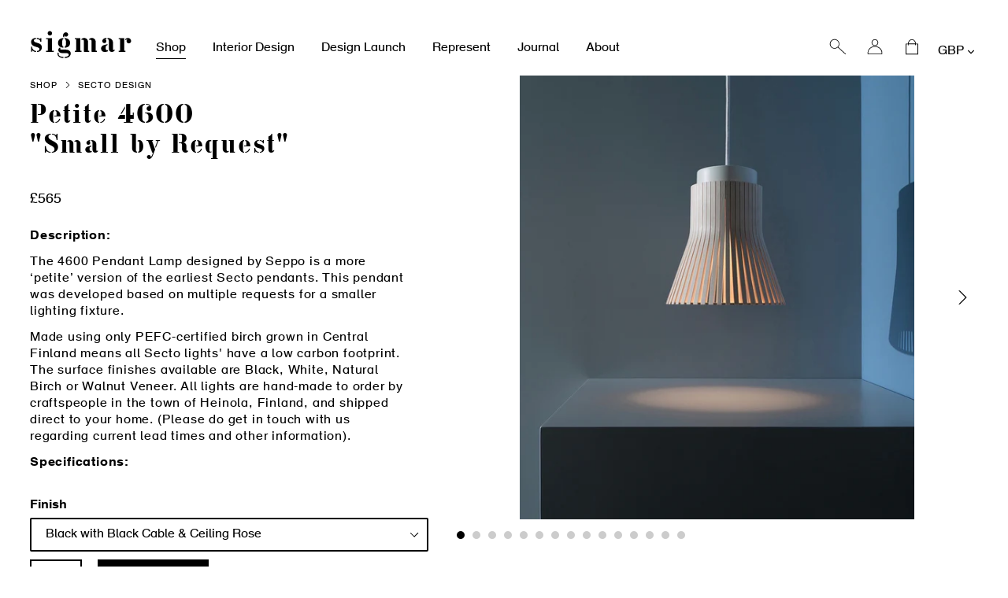

--- FILE ---
content_type: text/html; charset=utf-8
request_url: https://www.sigmarlondon.com/collections/secto/products/petite-4600-black-white-birch-secto
body_size: 34917
content:
<!doctype html>
<html class="no-js" lang="en">
<head>
  <meta charset="utf-8">
  <meta http-equiv="X-UA-Compatible" content="IE=edge,chrome=1">
  <meta name="viewport" content="width=device-width,initial-scale=1">
  <meta name="theme-color" content="#000000">
  <link rel="canonical" href="https://www.sigmarlondon.com/products/petite-4600-black-white-birch-secto">

  
<link rel="shortcut icon" href="//www.sigmarlondon.com/cdn/shop/files/512_32x32.jpg?v=1613686812" type="image/png"><title>Petite 4600 Secto Pendant Available in all Finishes at Sigmar London</title><meta name="description" content="The 4600 Pendant Lamp designed by Seppo is a more ‘petite’ version of the earliest Secto pendants. Made using only PEFC-certified birch grown in Central Finland means all Secto lights&#39; have a low carbon footprint. The surface finishes available are Black, White, Natural Birch or Walnut Veneer. All lights are hand-made to order by craftspeople in the town of Heinola, Finland, and shipped direct to your home in 4 weeks."><!-- /snippets/social-meta-tags.liquid -->




<meta property="og:site_name" content="Sigmar London">
<meta property="og:url" content="https://www.sigmarlondon.com/products/petite-4600-black-white-birch-secto">
<meta property="og:title" content="Petite 4600 / "Small by Request"">
<meta property="og:type" content="product">
<meta property="og:description" content="The 4600 Pendant Lamp designed by Seppo is a more ‘petite’ version of the earliest Secto pendants. Made using only PEFC-certified birch grown in Central Finland means all Secto lights&#39; have a low carbon footprint. The surface finishes available are Black, White, Natural Birch or Walnut Veneer. All lights are hand-made to order by craftspeople in the town of Heinola, Finland, and shipped direct to your home in 4 weeks.">

  <meta property="og:price:amount" content="470.83">
  <meta property="og:price:currency" content="GBP">

<meta property="og:image" content="http://www.sigmarlondon.com/cdn/shop/products/Secto-Design-Petite4600-product2020_web_1_1200x1200.jpg?v=1612970924"><meta property="og:image" content="http://www.sigmarlondon.com/cdn/shop/products/sigmar-petite-4600-black-white-birch-secto-image-2_1200x1200.jpg?v=1612970924"><meta property="og:image" content="http://www.sigmarlondon.com/cdn/shop/products/sigmar-petite-4600-black-white-birch-secto-image-1_1200x1200.jpg?v=1612970924">
<meta property="og:image:secure_url" content="https://www.sigmarlondon.com/cdn/shop/products/Secto-Design-Petite4600-product2020_web_1_1200x1200.jpg?v=1612970924"><meta property="og:image:secure_url" content="https://www.sigmarlondon.com/cdn/shop/products/sigmar-petite-4600-black-white-birch-secto-image-2_1200x1200.jpg?v=1612970924"><meta property="og:image:secure_url" content="https://www.sigmarlondon.com/cdn/shop/products/sigmar-petite-4600-black-white-birch-secto-image-1_1200x1200.jpg?v=1612970924">


<meta name="twitter:card" content="summary_large_image">
<meta name="twitter:title" content="Petite 4600 / "Small by Request"">
<meta name="twitter:description" content="The 4600 Pendant Lamp designed by Seppo is a more ‘petite’ version of the earliest Secto pendants. Made using only PEFC-certified birch grown in Central Finland means all Secto lights&#39; have a low carbon footprint. The surface finishes available are Black, White, Natural Birch or Walnut Veneer. All lights are hand-made to order by craftspeople in the town of Heinola, Finland, and shipped direct to your home in 4 weeks.">


  <link href="//www.sigmarlondon.com/cdn/shop/t/2/assets/theme.scss.css?v=172008083614496205021698229991" rel="stylesheet" type="text/css" media="all" />
  <link href="//www.sigmarlondon.com/cdn/shop/t/2/assets/bespoke.css?v=59383322738801775191731421513" rel="stylesheet" type="text/css" media="all" />
  
  <script>
    var theme = {
      breakpoints: {
        medium: 750,
        large: 990,
        widescreen: 1400
      },
      strings: {
        addToCart: "Add to cart",
        soldOut: "Sold out",
        unavailable: "Unavailable",
        regularPrice: "Regular price",
        salePrice: "Sale price",
        sale: "Sale",
        showMore: "Show More",
        showLess: "Show Less",
        addressError: "Error looking up that address",
        addressNoResults: "No results for that address",
        addressQueryLimit: "You have exceeded the Google API usage limit. Consider upgrading to a \u003ca href=\"https:\/\/developers.google.com\/maps\/premium\/usage-limits\"\u003ePremium Plan\u003c\/a\u003e.",
        authError: "There was a problem authenticating your Google Maps account.",
        newWindow: "Opens in a new window.",
        external: "Opens external website.",
        newWindowExternal: "Opens external website in a new window.",
        removeLabel: "Remove [product]",
        update: "Update",
        quantity: "Quantity",
        discountedTotal: "Discounted total",
        regularTotal: "Regular total",
        priceColumn: "See Price column for discount details.",
        quantityMinimumMessage: "Quantity must be 1 or more",
        cartError: "There was an error while updating your cart. Please try again.",
        removedItemMessage: "Removed \u003cspan class=\"cart__removed-product-details\"\u003e([quantity]) [link]\u003c\/span\u003e from your cart.",
        unitPrice: "Unit price",
        unitPriceSeparator: "per",
        oneCartCount: "1 item",
        otherCartCount: "[count] items",
        quantityLabel: "Quantity: [count]"
      },
      moneyFormat: "£{{amount}}",
      moneyFormatWithCurrency: "£{{amount}} GBP"
    }

    document.documentElement.className = document.documentElement.className.replace('no-js', 'js');
  </script><script src="//www.sigmarlondon.com/cdn/shop/t/2/assets/lazysizes.js?v=94224023136283657951573773571" async="async"></script>
  <script src="//www.sigmarlondon.com/cdn/shop/t/2/assets/vendor.js?v=12001839194546984181573773574" defer="defer"></script>
  <script src="//www.sigmarlondon.com/cdn/shop/t/2/assets/theme.js?v=15978435432693241571580393112" defer="defer"></script>
  <script src="//www.sigmarlondon.com/cdn/shop/t/2/assets/bespoke.js?v=52119691332481015141700163412" defer="defer"></script>

  <script>window.performance && window.performance.mark && window.performance.mark('shopify.content_for_header.start');</script><meta id="shopify-digital-wallet" name="shopify-digital-wallet" content="/27921940555/digital_wallets/dialog">
<meta name="shopify-checkout-api-token" content="b1de892aac76044c7e48f04964695de1">
<link rel="alternate" type="application/json+oembed" href="https://www.sigmarlondon.com/products/petite-4600-black-white-birch-secto.oembed">
<script async="async" src="/checkouts/internal/preloads.js?locale=en-GB"></script>
<link rel="preconnect" href="https://shop.app" crossorigin="anonymous">
<script async="async" src="https://shop.app/checkouts/internal/preloads.js?locale=en-GB&shop_id=27921940555" crossorigin="anonymous"></script>
<script id="apple-pay-shop-capabilities" type="application/json">{"shopId":27921940555,"countryCode":"GB","currencyCode":"GBP","merchantCapabilities":["supports3DS"],"merchantId":"gid:\/\/shopify\/Shop\/27921940555","merchantName":"Sigmar London","requiredBillingContactFields":["postalAddress","email","phone"],"requiredShippingContactFields":["postalAddress","email","phone"],"shippingType":"shipping","supportedNetworks":["visa","maestro","masterCard","amex","discover","elo"],"total":{"type":"pending","label":"Sigmar London","amount":"1.00"},"shopifyPaymentsEnabled":true,"supportsSubscriptions":true}</script>
<script id="shopify-features" type="application/json">{"accessToken":"b1de892aac76044c7e48f04964695de1","betas":["rich-media-storefront-analytics"],"domain":"www.sigmarlondon.com","predictiveSearch":true,"shopId":27921940555,"locale":"en"}</script>
<script>var Shopify = Shopify || {};
Shopify.shop = "sigmarlondon.myshopify.com";
Shopify.locale = "en";
Shopify.currency = {"active":"GBP","rate":"1.0"};
Shopify.country = "GB";
Shopify.theme = {"name":"Sigmar London","id":79293317195,"schema_name":"Debut","schema_version":"14.3.0","theme_store_id":null,"role":"main"};
Shopify.theme.handle = "null";
Shopify.theme.style = {"id":null,"handle":null};
Shopify.cdnHost = "www.sigmarlondon.com/cdn";
Shopify.routes = Shopify.routes || {};
Shopify.routes.root = "/";</script>
<script type="module">!function(o){(o.Shopify=o.Shopify||{}).modules=!0}(window);</script>
<script>!function(o){function n(){var o=[];function n(){o.push(Array.prototype.slice.apply(arguments))}return n.q=o,n}var t=o.Shopify=o.Shopify||{};t.loadFeatures=n(),t.autoloadFeatures=n()}(window);</script>
<script>
  window.ShopifyPay = window.ShopifyPay || {};
  window.ShopifyPay.apiHost = "shop.app\/pay";
  window.ShopifyPay.redirectState = null;
</script>
<script id="shop-js-analytics" type="application/json">{"pageType":"product"}</script>
<script defer="defer" async type="module" src="//www.sigmarlondon.com/cdn/shopifycloud/shop-js/modules/v2/client.init-shop-cart-sync_C5BV16lS.en.esm.js"></script>
<script defer="defer" async type="module" src="//www.sigmarlondon.com/cdn/shopifycloud/shop-js/modules/v2/chunk.common_CygWptCX.esm.js"></script>
<script type="module">
  await import("//www.sigmarlondon.com/cdn/shopifycloud/shop-js/modules/v2/client.init-shop-cart-sync_C5BV16lS.en.esm.js");
await import("//www.sigmarlondon.com/cdn/shopifycloud/shop-js/modules/v2/chunk.common_CygWptCX.esm.js");

  window.Shopify.SignInWithShop?.initShopCartSync?.({"fedCMEnabled":true,"windoidEnabled":true});

</script>
<script>
  window.Shopify = window.Shopify || {};
  if (!window.Shopify.featureAssets) window.Shopify.featureAssets = {};
  window.Shopify.featureAssets['shop-js'] = {"shop-cart-sync":["modules/v2/client.shop-cart-sync_ZFArdW7E.en.esm.js","modules/v2/chunk.common_CygWptCX.esm.js"],"init-fed-cm":["modules/v2/client.init-fed-cm_CmiC4vf6.en.esm.js","modules/v2/chunk.common_CygWptCX.esm.js"],"shop-button":["modules/v2/client.shop-button_tlx5R9nI.en.esm.js","modules/v2/chunk.common_CygWptCX.esm.js"],"shop-cash-offers":["modules/v2/client.shop-cash-offers_DOA2yAJr.en.esm.js","modules/v2/chunk.common_CygWptCX.esm.js","modules/v2/chunk.modal_D71HUcav.esm.js"],"init-windoid":["modules/v2/client.init-windoid_sURxWdc1.en.esm.js","modules/v2/chunk.common_CygWptCX.esm.js"],"shop-toast-manager":["modules/v2/client.shop-toast-manager_ClPi3nE9.en.esm.js","modules/v2/chunk.common_CygWptCX.esm.js"],"init-shop-email-lookup-coordinator":["modules/v2/client.init-shop-email-lookup-coordinator_B8hsDcYM.en.esm.js","modules/v2/chunk.common_CygWptCX.esm.js"],"init-shop-cart-sync":["modules/v2/client.init-shop-cart-sync_C5BV16lS.en.esm.js","modules/v2/chunk.common_CygWptCX.esm.js"],"avatar":["modules/v2/client.avatar_BTnouDA3.en.esm.js"],"pay-button":["modules/v2/client.pay-button_FdsNuTd3.en.esm.js","modules/v2/chunk.common_CygWptCX.esm.js"],"init-customer-accounts":["modules/v2/client.init-customer-accounts_DxDtT_ad.en.esm.js","modules/v2/client.shop-login-button_C5VAVYt1.en.esm.js","modules/v2/chunk.common_CygWptCX.esm.js","modules/v2/chunk.modal_D71HUcav.esm.js"],"init-shop-for-new-customer-accounts":["modules/v2/client.init-shop-for-new-customer-accounts_ChsxoAhi.en.esm.js","modules/v2/client.shop-login-button_C5VAVYt1.en.esm.js","modules/v2/chunk.common_CygWptCX.esm.js","modules/v2/chunk.modal_D71HUcav.esm.js"],"shop-login-button":["modules/v2/client.shop-login-button_C5VAVYt1.en.esm.js","modules/v2/chunk.common_CygWptCX.esm.js","modules/v2/chunk.modal_D71HUcav.esm.js"],"init-customer-accounts-sign-up":["modules/v2/client.init-customer-accounts-sign-up_CPSyQ0Tj.en.esm.js","modules/v2/client.shop-login-button_C5VAVYt1.en.esm.js","modules/v2/chunk.common_CygWptCX.esm.js","modules/v2/chunk.modal_D71HUcav.esm.js"],"shop-follow-button":["modules/v2/client.shop-follow-button_Cva4Ekp9.en.esm.js","modules/v2/chunk.common_CygWptCX.esm.js","modules/v2/chunk.modal_D71HUcav.esm.js"],"checkout-modal":["modules/v2/client.checkout-modal_BPM8l0SH.en.esm.js","modules/v2/chunk.common_CygWptCX.esm.js","modules/v2/chunk.modal_D71HUcav.esm.js"],"lead-capture":["modules/v2/client.lead-capture_Bi8yE_yS.en.esm.js","modules/v2/chunk.common_CygWptCX.esm.js","modules/v2/chunk.modal_D71HUcav.esm.js"],"shop-login":["modules/v2/client.shop-login_D6lNrXab.en.esm.js","modules/v2/chunk.common_CygWptCX.esm.js","modules/v2/chunk.modal_D71HUcav.esm.js"],"payment-terms":["modules/v2/client.payment-terms_CZxnsJam.en.esm.js","modules/v2/chunk.common_CygWptCX.esm.js","modules/v2/chunk.modal_D71HUcav.esm.js"]};
</script>
<script id="__st">var __st={"a":27921940555,"offset":0,"reqid":"c9f6dbed-0676-40a0-becc-5af71aeb0a06-1768786902","pageurl":"www.sigmarlondon.com\/collections\/secto\/products\/petite-4600-black-white-birch-secto","u":"47f397262bd3","p":"product","rtyp":"product","rid":4411397210187};</script>
<script>window.ShopifyPaypalV4VisibilityTracking = true;</script>
<script id="captcha-bootstrap">!function(){'use strict';const t='contact',e='account',n='new_comment',o=[[t,t],['blogs',n],['comments',n],[t,'customer']],c=[[e,'customer_login'],[e,'guest_login'],[e,'recover_customer_password'],[e,'create_customer']],r=t=>t.map((([t,e])=>`form[action*='/${t}']:not([data-nocaptcha='true']) input[name='form_type'][value='${e}']`)).join(','),a=t=>()=>t?[...document.querySelectorAll(t)].map((t=>t.form)):[];function s(){const t=[...o],e=r(t);return a(e)}const i='password',u='form_key',d=['recaptcha-v3-token','g-recaptcha-response','h-captcha-response',i],f=()=>{try{return window.sessionStorage}catch{return}},m='__shopify_v',_=t=>t.elements[u];function p(t,e,n=!1){try{const o=window.sessionStorage,c=JSON.parse(o.getItem(e)),{data:r}=function(t){const{data:e,action:n}=t;return t[m]||n?{data:e,action:n}:{data:t,action:n}}(c);for(const[e,n]of Object.entries(r))t.elements[e]&&(t.elements[e].value=n);n&&o.removeItem(e)}catch(o){console.error('form repopulation failed',{error:o})}}const l='form_type',E='cptcha';function T(t){t.dataset[E]=!0}const w=window,h=w.document,L='Shopify',v='ce_forms',y='captcha';let A=!1;((t,e)=>{const n=(g='f06e6c50-85a8-45c8-87d0-21a2b65856fe',I='https://cdn.shopify.com/shopifycloud/storefront-forms-hcaptcha/ce_storefront_forms_captcha_hcaptcha.v1.5.2.iife.js',D={infoText:'Protected by hCaptcha',privacyText:'Privacy',termsText:'Terms'},(t,e,n)=>{const o=w[L][v],c=o.bindForm;if(c)return c(t,g,e,D).then(n);var r;o.q.push([[t,g,e,D],n]),r=I,A||(h.body.append(Object.assign(h.createElement('script'),{id:'captcha-provider',async:!0,src:r})),A=!0)});var g,I,D;w[L]=w[L]||{},w[L][v]=w[L][v]||{},w[L][v].q=[],w[L][y]=w[L][y]||{},w[L][y].protect=function(t,e){n(t,void 0,e),T(t)},Object.freeze(w[L][y]),function(t,e,n,w,h,L){const[v,y,A,g]=function(t,e,n){const i=e?o:[],u=t?c:[],d=[...i,...u],f=r(d),m=r(i),_=r(d.filter((([t,e])=>n.includes(e))));return[a(f),a(m),a(_),s()]}(w,h,L),I=t=>{const e=t.target;return e instanceof HTMLFormElement?e:e&&e.form},D=t=>v().includes(t);t.addEventListener('submit',(t=>{const e=I(t);if(!e)return;const n=D(e)&&!e.dataset.hcaptchaBound&&!e.dataset.recaptchaBound,o=_(e),c=g().includes(e)&&(!o||!o.value);(n||c)&&t.preventDefault(),c&&!n&&(function(t){try{if(!f())return;!function(t){const e=f();if(!e)return;const n=_(t);if(!n)return;const o=n.value;o&&e.removeItem(o)}(t);const e=Array.from(Array(32),(()=>Math.random().toString(36)[2])).join('');!function(t,e){_(t)||t.append(Object.assign(document.createElement('input'),{type:'hidden',name:u})),t.elements[u].value=e}(t,e),function(t,e){const n=f();if(!n)return;const o=[...t.querySelectorAll(`input[type='${i}']`)].map((({name:t})=>t)),c=[...d,...o],r={};for(const[a,s]of new FormData(t).entries())c.includes(a)||(r[a]=s);n.setItem(e,JSON.stringify({[m]:1,action:t.action,data:r}))}(t,e)}catch(e){console.error('failed to persist form',e)}}(e),e.submit())}));const S=(t,e)=>{t&&!t.dataset[E]&&(n(t,e.some((e=>e===t))),T(t))};for(const o of['focusin','change'])t.addEventListener(o,(t=>{const e=I(t);D(e)&&S(e,y())}));const B=e.get('form_key'),M=e.get(l),P=B&&M;t.addEventListener('DOMContentLoaded',(()=>{const t=y();if(P)for(const e of t)e.elements[l].value===M&&p(e,B);[...new Set([...A(),...v().filter((t=>'true'===t.dataset.shopifyCaptcha))])].forEach((e=>S(e,t)))}))}(h,new URLSearchParams(w.location.search),n,t,e,['guest_login'])})(!0,!0)}();</script>
<script integrity="sha256-4kQ18oKyAcykRKYeNunJcIwy7WH5gtpwJnB7kiuLZ1E=" data-source-attribution="shopify.loadfeatures" defer="defer" src="//www.sigmarlondon.com/cdn/shopifycloud/storefront/assets/storefront/load_feature-a0a9edcb.js" crossorigin="anonymous"></script>
<script crossorigin="anonymous" defer="defer" src="//www.sigmarlondon.com/cdn/shopifycloud/storefront/assets/shopify_pay/storefront-65b4c6d7.js?v=20250812"></script>
<script data-source-attribution="shopify.dynamic_checkout.dynamic.init">var Shopify=Shopify||{};Shopify.PaymentButton=Shopify.PaymentButton||{isStorefrontPortableWallets:!0,init:function(){window.Shopify.PaymentButton.init=function(){};var t=document.createElement("script");t.src="https://www.sigmarlondon.com/cdn/shopifycloud/portable-wallets/latest/portable-wallets.en.js",t.type="module",document.head.appendChild(t)}};
</script>
<script data-source-attribution="shopify.dynamic_checkout.buyer_consent">
  function portableWalletsHideBuyerConsent(e){var t=document.getElementById("shopify-buyer-consent"),n=document.getElementById("shopify-subscription-policy-button");t&&n&&(t.classList.add("hidden"),t.setAttribute("aria-hidden","true"),n.removeEventListener("click",e))}function portableWalletsShowBuyerConsent(e){var t=document.getElementById("shopify-buyer-consent"),n=document.getElementById("shopify-subscription-policy-button");t&&n&&(t.classList.remove("hidden"),t.removeAttribute("aria-hidden"),n.addEventListener("click",e))}window.Shopify?.PaymentButton&&(window.Shopify.PaymentButton.hideBuyerConsent=portableWalletsHideBuyerConsent,window.Shopify.PaymentButton.showBuyerConsent=portableWalletsShowBuyerConsent);
</script>
<script data-source-attribution="shopify.dynamic_checkout.cart.bootstrap">document.addEventListener("DOMContentLoaded",(function(){function t(){return document.querySelector("shopify-accelerated-checkout-cart, shopify-accelerated-checkout")}if(t())Shopify.PaymentButton.init();else{new MutationObserver((function(e,n){t()&&(Shopify.PaymentButton.init(),n.disconnect())})).observe(document.body,{childList:!0,subtree:!0})}}));
</script>
<script id='scb4127' type='text/javascript' async='' src='https://www.sigmarlondon.com/cdn/shopifycloud/privacy-banner/storefront-banner.js'></script><link id="shopify-accelerated-checkout-styles" rel="stylesheet" media="screen" href="https://www.sigmarlondon.com/cdn/shopifycloud/portable-wallets/latest/accelerated-checkout-backwards-compat.css" crossorigin="anonymous">
<style id="shopify-accelerated-checkout-cart">
        #shopify-buyer-consent {
  margin-top: 1em;
  display: inline-block;
  width: 100%;
}

#shopify-buyer-consent.hidden {
  display: none;
}

#shopify-subscription-policy-button {
  background: none;
  border: none;
  padding: 0;
  text-decoration: underline;
  font-size: inherit;
  cursor: pointer;
}

#shopify-subscription-policy-button::before {
  box-shadow: none;
}

      </style>

<script>window.performance && window.performance.mark && window.performance.mark('shopify.content_for_header.end');</script>

  <!-- Trackdesk tracker begin -->
  <script async src="//cdn.trackdesk.com/tracking.js"></script>
  <script>
    (function(t,d,k){(t[k]=t[k]||[]).push(d);t[d]=t[d]||t[k].f||function(){(t[d].q=t[d].q||[]).push(arguments)}})(window,"trackdesk","TrackdeskObject");
  
   trackdesk('scheme', 'click');
  </script>
  <!-- Trackdesk tracker end -->
  
<link href="https://monorail-edge.shopifysvc.com" rel="dns-prefetch">
<script>(function(){if ("sendBeacon" in navigator && "performance" in window) {try {var session_token_from_headers = performance.getEntriesByType('navigation')[0].serverTiming.find(x => x.name == '_s').description;} catch {var session_token_from_headers = undefined;}var session_cookie_matches = document.cookie.match(/_shopify_s=([^;]*)/);var session_token_from_cookie = session_cookie_matches && session_cookie_matches.length === 2 ? session_cookie_matches[1] : "";var session_token = session_token_from_headers || session_token_from_cookie || "";function handle_abandonment_event(e) {var entries = performance.getEntries().filter(function(entry) {return /monorail-edge.shopifysvc.com/.test(entry.name);});if (!window.abandonment_tracked && entries.length === 0) {window.abandonment_tracked = true;var currentMs = Date.now();var navigation_start = performance.timing.navigationStart;var payload = {shop_id: 27921940555,url: window.location.href,navigation_start,duration: currentMs - navigation_start,session_token,page_type: "product"};window.navigator.sendBeacon("https://monorail-edge.shopifysvc.com/v1/produce", JSON.stringify({schema_id: "online_store_buyer_site_abandonment/1.1",payload: payload,metadata: {event_created_at_ms: currentMs,event_sent_at_ms: currentMs}}));}}window.addEventListener('pagehide', handle_abandonment_event);}}());</script>
<script id="web-pixels-manager-setup">(function e(e,d,r,n,o){if(void 0===o&&(o={}),!Boolean(null===(a=null===(i=window.Shopify)||void 0===i?void 0:i.analytics)||void 0===a?void 0:a.replayQueue)){var i,a;window.Shopify=window.Shopify||{};var t=window.Shopify;t.analytics=t.analytics||{};var s=t.analytics;s.replayQueue=[],s.publish=function(e,d,r){return s.replayQueue.push([e,d,r]),!0};try{self.performance.mark("wpm:start")}catch(e){}var l=function(){var e={modern:/Edge?\/(1{2}[4-9]|1[2-9]\d|[2-9]\d{2}|\d{4,})\.\d+(\.\d+|)|Firefox\/(1{2}[4-9]|1[2-9]\d|[2-9]\d{2}|\d{4,})\.\d+(\.\d+|)|Chrom(ium|e)\/(9{2}|\d{3,})\.\d+(\.\d+|)|(Maci|X1{2}).+ Version\/(15\.\d+|(1[6-9]|[2-9]\d|\d{3,})\.\d+)([,.]\d+|)( \(\w+\)|)( Mobile\/\w+|) Safari\/|Chrome.+OPR\/(9{2}|\d{3,})\.\d+\.\d+|(CPU[ +]OS|iPhone[ +]OS|CPU[ +]iPhone|CPU IPhone OS|CPU iPad OS)[ +]+(15[._]\d+|(1[6-9]|[2-9]\d|\d{3,})[._]\d+)([._]\d+|)|Android:?[ /-](13[3-9]|1[4-9]\d|[2-9]\d{2}|\d{4,})(\.\d+|)(\.\d+|)|Android.+Firefox\/(13[5-9]|1[4-9]\d|[2-9]\d{2}|\d{4,})\.\d+(\.\d+|)|Android.+Chrom(ium|e)\/(13[3-9]|1[4-9]\d|[2-9]\d{2}|\d{4,})\.\d+(\.\d+|)|SamsungBrowser\/([2-9]\d|\d{3,})\.\d+/,legacy:/Edge?\/(1[6-9]|[2-9]\d|\d{3,})\.\d+(\.\d+|)|Firefox\/(5[4-9]|[6-9]\d|\d{3,})\.\d+(\.\d+|)|Chrom(ium|e)\/(5[1-9]|[6-9]\d|\d{3,})\.\d+(\.\d+|)([\d.]+$|.*Safari\/(?![\d.]+ Edge\/[\d.]+$))|(Maci|X1{2}).+ Version\/(10\.\d+|(1[1-9]|[2-9]\d|\d{3,})\.\d+)([,.]\d+|)( \(\w+\)|)( Mobile\/\w+|) Safari\/|Chrome.+OPR\/(3[89]|[4-9]\d|\d{3,})\.\d+\.\d+|(CPU[ +]OS|iPhone[ +]OS|CPU[ +]iPhone|CPU IPhone OS|CPU iPad OS)[ +]+(10[._]\d+|(1[1-9]|[2-9]\d|\d{3,})[._]\d+)([._]\d+|)|Android:?[ /-](13[3-9]|1[4-9]\d|[2-9]\d{2}|\d{4,})(\.\d+|)(\.\d+|)|Mobile Safari.+OPR\/([89]\d|\d{3,})\.\d+\.\d+|Android.+Firefox\/(13[5-9]|1[4-9]\d|[2-9]\d{2}|\d{4,})\.\d+(\.\d+|)|Android.+Chrom(ium|e)\/(13[3-9]|1[4-9]\d|[2-9]\d{2}|\d{4,})\.\d+(\.\d+|)|Android.+(UC? ?Browser|UCWEB|U3)[ /]?(15\.([5-9]|\d{2,})|(1[6-9]|[2-9]\d|\d{3,})\.\d+)\.\d+|SamsungBrowser\/(5\.\d+|([6-9]|\d{2,})\.\d+)|Android.+MQ{2}Browser\/(14(\.(9|\d{2,})|)|(1[5-9]|[2-9]\d|\d{3,})(\.\d+|))(\.\d+|)|K[Aa][Ii]OS\/(3\.\d+|([4-9]|\d{2,})\.\d+)(\.\d+|)/},d=e.modern,r=e.legacy,n=navigator.userAgent;return n.match(d)?"modern":n.match(r)?"legacy":"unknown"}(),u="modern"===l?"modern":"legacy",c=(null!=n?n:{modern:"",legacy:""})[u],f=function(e){return[e.baseUrl,"/wpm","/b",e.hashVersion,"modern"===e.buildTarget?"m":"l",".js"].join("")}({baseUrl:d,hashVersion:r,buildTarget:u}),m=function(e){var d=e.version,r=e.bundleTarget,n=e.surface,o=e.pageUrl,i=e.monorailEndpoint;return{emit:function(e){var a=e.status,t=e.errorMsg,s=(new Date).getTime(),l=JSON.stringify({metadata:{event_sent_at_ms:s},events:[{schema_id:"web_pixels_manager_load/3.1",payload:{version:d,bundle_target:r,page_url:o,status:a,surface:n,error_msg:t},metadata:{event_created_at_ms:s}}]});if(!i)return console&&console.warn&&console.warn("[Web Pixels Manager] No Monorail endpoint provided, skipping logging."),!1;try{return self.navigator.sendBeacon.bind(self.navigator)(i,l)}catch(e){}var u=new XMLHttpRequest;try{return u.open("POST",i,!0),u.setRequestHeader("Content-Type","text/plain"),u.send(l),!0}catch(e){return console&&console.warn&&console.warn("[Web Pixels Manager] Got an unhandled error while logging to Monorail."),!1}}}}({version:r,bundleTarget:l,surface:e.surface,pageUrl:self.location.href,monorailEndpoint:e.monorailEndpoint});try{o.browserTarget=l,function(e){var d=e.src,r=e.async,n=void 0===r||r,o=e.onload,i=e.onerror,a=e.sri,t=e.scriptDataAttributes,s=void 0===t?{}:t,l=document.createElement("script"),u=document.querySelector("head"),c=document.querySelector("body");if(l.async=n,l.src=d,a&&(l.integrity=a,l.crossOrigin="anonymous"),s)for(var f in s)if(Object.prototype.hasOwnProperty.call(s,f))try{l.dataset[f]=s[f]}catch(e){}if(o&&l.addEventListener("load",o),i&&l.addEventListener("error",i),u)u.appendChild(l);else{if(!c)throw new Error("Did not find a head or body element to append the script");c.appendChild(l)}}({src:f,async:!0,onload:function(){if(!function(){var e,d;return Boolean(null===(d=null===(e=window.Shopify)||void 0===e?void 0:e.analytics)||void 0===d?void 0:d.initialized)}()){var d=window.webPixelsManager.init(e)||void 0;if(d){var r=window.Shopify.analytics;r.replayQueue.forEach((function(e){var r=e[0],n=e[1],o=e[2];d.publishCustomEvent(r,n,o)})),r.replayQueue=[],r.publish=d.publishCustomEvent,r.visitor=d.visitor,r.initialized=!0}}},onerror:function(){return m.emit({status:"failed",errorMsg:"".concat(f," has failed to load")})},sri:function(e){var d=/^sha384-[A-Za-z0-9+/=]+$/;return"string"==typeof e&&d.test(e)}(c)?c:"",scriptDataAttributes:o}),m.emit({status:"loading"})}catch(e){m.emit({status:"failed",errorMsg:(null==e?void 0:e.message)||"Unknown error"})}}})({shopId: 27921940555,storefrontBaseUrl: "https://www.sigmarlondon.com",extensionsBaseUrl: "https://extensions.shopifycdn.com/cdn/shopifycloud/web-pixels-manager",monorailEndpoint: "https://monorail-edge.shopifysvc.com/unstable/produce_batch",surface: "storefront-renderer",enabledBetaFlags: ["2dca8a86"],webPixelsConfigList: [{"id":"957120887","configuration":"{\"config\":\"{\\\"pixel_id\\\":\\\"G-3H5RZWXT5T\\\",\\\"gtag_events\\\":[{\\\"type\\\":\\\"purchase\\\",\\\"action_label\\\":\\\"G-3H5RZWXT5T\\\"},{\\\"type\\\":\\\"page_view\\\",\\\"action_label\\\":\\\"G-3H5RZWXT5T\\\"},{\\\"type\\\":\\\"view_item\\\",\\\"action_label\\\":\\\"G-3H5RZWXT5T\\\"},{\\\"type\\\":\\\"search\\\",\\\"action_label\\\":\\\"G-3H5RZWXT5T\\\"},{\\\"type\\\":\\\"add_to_cart\\\",\\\"action_label\\\":\\\"G-3H5RZWXT5T\\\"},{\\\"type\\\":\\\"begin_checkout\\\",\\\"action_label\\\":\\\"G-3H5RZWXT5T\\\"},{\\\"type\\\":\\\"add_payment_info\\\",\\\"action_label\\\":\\\"G-3H5RZWXT5T\\\"}],\\\"enable_monitoring_mode\\\":false}\"}","eventPayloadVersion":"v1","runtimeContext":"OPEN","scriptVersion":"b2a88bafab3e21179ed38636efcd8a93","type":"APP","apiClientId":1780363,"privacyPurposes":[],"dataSharingAdjustments":{"protectedCustomerApprovalScopes":["read_customer_address","read_customer_email","read_customer_name","read_customer_personal_data","read_customer_phone"]}},{"id":"202047730","configuration":"{\"pixel_id\":\"250620869729379\",\"pixel_type\":\"facebook_pixel\",\"metaapp_system_user_token\":\"-\"}","eventPayloadVersion":"v1","runtimeContext":"OPEN","scriptVersion":"ca16bc87fe92b6042fbaa3acc2fbdaa6","type":"APP","apiClientId":2329312,"privacyPurposes":["ANALYTICS","MARKETING","SALE_OF_DATA"],"dataSharingAdjustments":{"protectedCustomerApprovalScopes":["read_customer_address","read_customer_email","read_customer_name","read_customer_personal_data","read_customer_phone"]}},{"id":"212959607","eventPayloadVersion":"1","runtimeContext":"LAX","scriptVersion":"1","type":"CUSTOM","privacyPurposes":[],"name":"Trackdesk conversion script"},{"id":"shopify-app-pixel","configuration":"{}","eventPayloadVersion":"v1","runtimeContext":"STRICT","scriptVersion":"0450","apiClientId":"shopify-pixel","type":"APP","privacyPurposes":["ANALYTICS","MARKETING"]},{"id":"shopify-custom-pixel","eventPayloadVersion":"v1","runtimeContext":"LAX","scriptVersion":"0450","apiClientId":"shopify-pixel","type":"CUSTOM","privacyPurposes":["ANALYTICS","MARKETING"]}],isMerchantRequest: false,initData: {"shop":{"name":"Sigmar London","paymentSettings":{"currencyCode":"GBP"},"myshopifyDomain":"sigmarlondon.myshopify.com","countryCode":"GB","storefrontUrl":"https:\/\/www.sigmarlondon.com"},"customer":null,"cart":null,"checkout":null,"productVariants":[{"price":{"amount":470.83,"currencyCode":"GBP"},"product":{"title":"Petite 4600 \/ \"Small by Request\"","vendor":"Secto","id":"4411397210187","untranslatedTitle":"Petite 4600 \/ \"Small by Request\"","url":"\/products\/petite-4600-black-white-birch-secto","type":""},"id":"37995952570552","image":{"src":"\/\/www.sigmarlondon.com\/cdn\/shop\/products\/sigmar-petite-4600-black-white-birch-secto-image-2.jpg?v=1612970924"},"sku":"S0467","title":"Black with Black Cable \u0026 Ceiling Rose","untranslatedTitle":"Black with Black Cable \u0026 Ceiling Rose"},{"price":{"amount":470.83,"currencyCode":"GBP"},"product":{"title":"Petite 4600 \/ \"Small by Request\"","vendor":"Secto","id":"4411397210187","untranslatedTitle":"Petite 4600 \/ \"Small by Request\"","url":"\/products\/petite-4600-black-white-birch-secto","type":""},"id":"37995952603320","image":{"src":"\/\/www.sigmarlondon.com\/cdn\/shop\/products\/sigmar-petite-4600-black-white-birch-secto-image-1.jpg?v=1612970924"},"sku":"S0468","title":"White with White Cable \u0026 Ceiling Rose","untranslatedTitle":"White with White Cable \u0026 Ceiling Rose"},{"price":{"amount":470.83,"currencyCode":"GBP"},"product":{"title":"Petite 4600 \/ \"Small by Request\"","vendor":"Secto","id":"4411397210187","untranslatedTitle":"Petite 4600 \/ \"Small by Request\"","url":"\/products\/petite-4600-black-white-birch-secto","type":""},"id":"37995952636088","image":{"src":"\/\/www.sigmarlondon.com\/cdn\/shop\/products\/sigmar-petite-4600-black-white-birch-secto-image-3.jpg?v=1612970924"},"sku":"S0469","title":"Natural Birch with White Cable \u0026 Ceiling Rose","untranslatedTitle":"Natural Birch with White Cable \u0026 Ceiling Rose"},{"price":{"amount":500.0,"currencyCode":"GBP"},"product":{"title":"Petite 4600 \/ \"Small by Request\"","vendor":"Secto","id":"4411397210187","untranslatedTitle":"Petite 4600 \/ \"Small by Request\"","url":"\/products\/petite-4600-black-white-birch-secto","type":""},"id":"37995952668856","image":{"src":"\/\/www.sigmarlondon.com\/cdn\/shop\/products\/sigmar-petite-4600-walnut-secto-image-1_68b3d6b0-6c1e-4d14-b584-55ff21e379c6.jpg?v=1612970924"},"sku":"S0470","title":"Walnut Veneer with White Cable \u0026 Ceiling Rose","untranslatedTitle":"Walnut Veneer with White Cable \u0026 Ceiling Rose"}],"purchasingCompany":null},},"https://www.sigmarlondon.com/cdn","fcfee988w5aeb613cpc8e4bc33m6693e112",{"modern":"","legacy":""},{"shopId":"27921940555","storefrontBaseUrl":"https:\/\/www.sigmarlondon.com","extensionBaseUrl":"https:\/\/extensions.shopifycdn.com\/cdn\/shopifycloud\/web-pixels-manager","surface":"storefront-renderer","enabledBetaFlags":"[\"2dca8a86\"]","isMerchantRequest":"false","hashVersion":"fcfee988w5aeb613cpc8e4bc33m6693e112","publish":"custom","events":"[[\"page_viewed\",{}],[\"product_viewed\",{\"productVariant\":{\"price\":{\"amount\":470.83,\"currencyCode\":\"GBP\"},\"product\":{\"title\":\"Petite 4600 \/ \\\"Small by Request\\\"\",\"vendor\":\"Secto\",\"id\":\"4411397210187\",\"untranslatedTitle\":\"Petite 4600 \/ \\\"Small by Request\\\"\",\"url\":\"\/products\/petite-4600-black-white-birch-secto\",\"type\":\"\"},\"id\":\"37995952570552\",\"image\":{\"src\":\"\/\/www.sigmarlondon.com\/cdn\/shop\/products\/sigmar-petite-4600-black-white-birch-secto-image-2.jpg?v=1612970924\"},\"sku\":\"S0467\",\"title\":\"Black with Black Cable \u0026 Ceiling Rose\",\"untranslatedTitle\":\"Black with Black Cable \u0026 Ceiling Rose\"}}]]"});</script><script>
  window.ShopifyAnalytics = window.ShopifyAnalytics || {};
  window.ShopifyAnalytics.meta = window.ShopifyAnalytics.meta || {};
  window.ShopifyAnalytics.meta.currency = 'GBP';
  var meta = {"product":{"id":4411397210187,"gid":"gid:\/\/shopify\/Product\/4411397210187","vendor":"Secto","type":"","handle":"petite-4600-black-white-birch-secto","variants":[{"id":37995952570552,"price":47083,"name":"Petite 4600 \/ \"Small by Request\" - Black with Black Cable \u0026 Ceiling Rose","public_title":"Black with Black Cable \u0026 Ceiling Rose","sku":"S0467"},{"id":37995952603320,"price":47083,"name":"Petite 4600 \/ \"Small by Request\" - White with White Cable \u0026 Ceiling Rose","public_title":"White with White Cable \u0026 Ceiling Rose","sku":"S0468"},{"id":37995952636088,"price":47083,"name":"Petite 4600 \/ \"Small by Request\" - Natural Birch with White Cable \u0026 Ceiling Rose","public_title":"Natural Birch with White Cable \u0026 Ceiling Rose","sku":"S0469"},{"id":37995952668856,"price":50000,"name":"Petite 4600 \/ \"Small by Request\" - Walnut Veneer with White Cable \u0026 Ceiling Rose","public_title":"Walnut Veneer with White Cable \u0026 Ceiling Rose","sku":"S0470"}],"remote":false},"page":{"pageType":"product","resourceType":"product","resourceId":4411397210187,"requestId":"c9f6dbed-0676-40a0-becc-5af71aeb0a06-1768786902"}};
  for (var attr in meta) {
    window.ShopifyAnalytics.meta[attr] = meta[attr];
  }
</script>
<script class="analytics">
  (function () {
    var customDocumentWrite = function(content) {
      var jquery = null;

      if (window.jQuery) {
        jquery = window.jQuery;
      } else if (window.Checkout && window.Checkout.$) {
        jquery = window.Checkout.$;
      }

      if (jquery) {
        jquery('body').append(content);
      }
    };

    var hasLoggedConversion = function(token) {
      if (token) {
        return document.cookie.indexOf('loggedConversion=' + token) !== -1;
      }
      return false;
    }

    var setCookieIfConversion = function(token) {
      if (token) {
        var twoMonthsFromNow = new Date(Date.now());
        twoMonthsFromNow.setMonth(twoMonthsFromNow.getMonth() + 2);

        document.cookie = 'loggedConversion=' + token + '; expires=' + twoMonthsFromNow;
      }
    }

    var trekkie = window.ShopifyAnalytics.lib = window.trekkie = window.trekkie || [];
    if (trekkie.integrations) {
      return;
    }
    trekkie.methods = [
      'identify',
      'page',
      'ready',
      'track',
      'trackForm',
      'trackLink'
    ];
    trekkie.factory = function(method) {
      return function() {
        var args = Array.prototype.slice.call(arguments);
        args.unshift(method);
        trekkie.push(args);
        return trekkie;
      };
    };
    for (var i = 0; i < trekkie.methods.length; i++) {
      var key = trekkie.methods[i];
      trekkie[key] = trekkie.factory(key);
    }
    trekkie.load = function(config) {
      trekkie.config = config || {};
      trekkie.config.initialDocumentCookie = document.cookie;
      var first = document.getElementsByTagName('script')[0];
      var script = document.createElement('script');
      script.type = 'text/javascript';
      script.onerror = function(e) {
        var scriptFallback = document.createElement('script');
        scriptFallback.type = 'text/javascript';
        scriptFallback.onerror = function(error) {
                var Monorail = {
      produce: function produce(monorailDomain, schemaId, payload) {
        var currentMs = new Date().getTime();
        var event = {
          schema_id: schemaId,
          payload: payload,
          metadata: {
            event_created_at_ms: currentMs,
            event_sent_at_ms: currentMs
          }
        };
        return Monorail.sendRequest("https://" + monorailDomain + "/v1/produce", JSON.stringify(event));
      },
      sendRequest: function sendRequest(endpointUrl, payload) {
        // Try the sendBeacon API
        if (window && window.navigator && typeof window.navigator.sendBeacon === 'function' && typeof window.Blob === 'function' && !Monorail.isIos12()) {
          var blobData = new window.Blob([payload], {
            type: 'text/plain'
          });

          if (window.navigator.sendBeacon(endpointUrl, blobData)) {
            return true;
          } // sendBeacon was not successful

        } // XHR beacon

        var xhr = new XMLHttpRequest();

        try {
          xhr.open('POST', endpointUrl);
          xhr.setRequestHeader('Content-Type', 'text/plain');
          xhr.send(payload);
        } catch (e) {
          console.log(e);
        }

        return false;
      },
      isIos12: function isIos12() {
        return window.navigator.userAgent.lastIndexOf('iPhone; CPU iPhone OS 12_') !== -1 || window.navigator.userAgent.lastIndexOf('iPad; CPU OS 12_') !== -1;
      }
    };
    Monorail.produce('monorail-edge.shopifysvc.com',
      'trekkie_storefront_load_errors/1.1',
      {shop_id: 27921940555,
      theme_id: 79293317195,
      app_name: "storefront",
      context_url: window.location.href,
      source_url: "//www.sigmarlondon.com/cdn/s/trekkie.storefront.cd680fe47e6c39ca5d5df5f0a32d569bc48c0f27.min.js"});

        };
        scriptFallback.async = true;
        scriptFallback.src = '//www.sigmarlondon.com/cdn/s/trekkie.storefront.cd680fe47e6c39ca5d5df5f0a32d569bc48c0f27.min.js';
        first.parentNode.insertBefore(scriptFallback, first);
      };
      script.async = true;
      script.src = '//www.sigmarlondon.com/cdn/s/trekkie.storefront.cd680fe47e6c39ca5d5df5f0a32d569bc48c0f27.min.js';
      first.parentNode.insertBefore(script, first);
    };
    trekkie.load(
      {"Trekkie":{"appName":"storefront","development":false,"defaultAttributes":{"shopId":27921940555,"isMerchantRequest":null,"themeId":79293317195,"themeCityHash":"4276499252059623099","contentLanguage":"en","currency":"GBP","eventMetadataId":"2c92a05f-61b6-4a06-b8bd-526a58b90699"},"isServerSideCookieWritingEnabled":true,"monorailRegion":"shop_domain","enabledBetaFlags":["65f19447"]},"Session Attribution":{},"S2S":{"facebookCapiEnabled":true,"source":"trekkie-storefront-renderer","apiClientId":580111}}
    );

    var loaded = false;
    trekkie.ready(function() {
      if (loaded) return;
      loaded = true;

      window.ShopifyAnalytics.lib = window.trekkie;

      var originalDocumentWrite = document.write;
      document.write = customDocumentWrite;
      try { window.ShopifyAnalytics.merchantGoogleAnalytics.call(this); } catch(error) {};
      document.write = originalDocumentWrite;

      window.ShopifyAnalytics.lib.page(null,{"pageType":"product","resourceType":"product","resourceId":4411397210187,"requestId":"c9f6dbed-0676-40a0-becc-5af71aeb0a06-1768786902","shopifyEmitted":true});

      var match = window.location.pathname.match(/checkouts\/(.+)\/(thank_you|post_purchase)/)
      var token = match? match[1]: undefined;
      if (!hasLoggedConversion(token)) {
        setCookieIfConversion(token);
        window.ShopifyAnalytics.lib.track("Viewed Product",{"currency":"GBP","variantId":37995952570552,"productId":4411397210187,"productGid":"gid:\/\/shopify\/Product\/4411397210187","name":"Petite 4600 \/ \"Small by Request\" - Black with Black Cable \u0026 Ceiling Rose","price":"470.83","sku":"S0467","brand":"Secto","variant":"Black with Black Cable \u0026 Ceiling Rose","category":"","nonInteraction":true,"remote":false},undefined,undefined,{"shopifyEmitted":true});
      window.ShopifyAnalytics.lib.track("monorail:\/\/trekkie_storefront_viewed_product\/1.1",{"currency":"GBP","variantId":37995952570552,"productId":4411397210187,"productGid":"gid:\/\/shopify\/Product\/4411397210187","name":"Petite 4600 \/ \"Small by Request\" - Black with Black Cable \u0026 Ceiling Rose","price":"470.83","sku":"S0467","brand":"Secto","variant":"Black with Black Cable \u0026 Ceiling Rose","category":"","nonInteraction":true,"remote":false,"referer":"https:\/\/www.sigmarlondon.com\/collections\/secto\/products\/petite-4600-black-white-birch-secto"});
      }
    });


        var eventsListenerScript = document.createElement('script');
        eventsListenerScript.async = true;
        eventsListenerScript.src = "//www.sigmarlondon.com/cdn/shopifycloud/storefront/assets/shop_events_listener-3da45d37.js";
        document.getElementsByTagName('head')[0].appendChild(eventsListenerScript);

})();</script>
<script
  defer
  src="https://www.sigmarlondon.com/cdn/shopifycloud/perf-kit/shopify-perf-kit-3.0.4.min.js"
  data-application="storefront-renderer"
  data-shop-id="27921940555"
  data-render-region="gcp-us-east1"
  data-page-type="product"
  data-theme-instance-id="79293317195"
  data-theme-name="Debut"
  data-theme-version="14.3.0"
  data-monorail-region="shop_domain"
  data-resource-timing-sampling-rate="10"
  data-shs="true"
  data-shs-beacon="true"
  data-shs-export-with-fetch="true"
  data-shs-logs-sample-rate="1"
  data-shs-beacon-endpoint="https://www.sigmarlondon.com/api/collect"
></script>
</head>

<body class="template-product">

  <a class="in-page-link visually-hidden skip-link" href="#MainContent">Skip to content</a>

  <!--
  <div id="SearchDrawer" class="search-bar drawer drawer--top" role="dialog" aria-modal="true" aria-label="Search">
    <div class="search-bar__table">
      <div class="search-bar__table-cell search-bar__form-wrapper">
        <form class="search search-bar__form" action="/search" method="get" role="search">
          <input class="search__input search-bar__input" type="search" name="q" value="" placeholder="Search" aria-label="Search">
          <button class="search-bar__submit search__submit btn--link" type="submit">
            <svg aria-hidden="true" focusable="false" role="presentation" class="icon icon-search" viewBox="0 0 37 40"><path d="M35.6 36l-9.8-9.8c4.1-5.4 3.6-13.2-1.3-18.1-5.4-5.4-14.2-5.4-19.7 0-5.4 5.4-5.4 14.2 0 19.7 2.6 2.6 6.1 4.1 9.8 4.1 3 0 5.9-1 8.3-2.8l9.8 9.8c.4.4.9.6 1.4.6s1-.2 1.4-.6c.9-.9.9-2.1.1-2.9zm-20.9-8.2c-2.6 0-5.1-1-7-2.9-3.9-3.9-3.9-10.1 0-14C9.6 9 12.2 8 14.7 8s5.1 1 7 2.9c3.9 3.9 3.9 10.1 0 14-1.9 1.9-4.4 2.9-7 2.9z"/></svg>
            <span class="icon__fallback-text">Submit</span>
          </button>
        </form>
      </div>
      <div class="search-bar__table-cell text-right">
        <button type="button" class="btn--link search-bar__close js-drawer-close">
          <svg aria-hidden="true" focusable="false" role="presentation" class="icon icon-close" viewBox="0 0 40 40"><path d="M23.868 20.015L39.117 4.78c1.11-1.108 1.11-2.77 0-3.877-1.109-1.108-2.773-1.108-3.882 0L19.986 16.137 4.737.904C3.628-.204 1.965-.204.856.904c-1.11 1.108-1.11 2.77 0 3.877l15.249 15.234L.855 35.248c-1.108 1.108-1.108 2.77 0 3.877.555.554 1.248.831 1.942.831s1.386-.277 1.94-.83l15.25-15.234 15.248 15.233c.555.554 1.248.831 1.941.831s1.387-.277 1.941-.83c1.11-1.109 1.11-2.77 0-3.878L23.868 20.015z" class="layer"/></svg>
          <span class="icon__fallback-text">Close search</span>
        </button>
      </div>
    </div>
  </div>
  --><div class="cart-popup-wrapper cart-popup-wrapper--hidden custom-override" role="dialog" aria-modal="true" aria-labelledby="CartPopupHeading" data-cart-popup-wrapper>
  <div class="cart-popup" data-cart-popup tabindex="-1">
    <h2 id="CartPopupHeading" class="cart-popup__heading">Just added to your cart</h2>
    <button class="cart-popup__close" aria-label="Close" data-cart-popup-close><svg xmlns="http://www.w3.org/2000/svg" xmlns:xlink="http://www.w3.org/1999/xlink" x="0px" y="0px" viewBox="0 0 141.7 142.5" style="enable-background:new 0 0 141.7 142.5;" xml:space="preserve"><polygon points="138.2,6.9 134.2,2.9 69.8,67.2 6.1,3.5 2.1,7.4 65.9,71.2 2.1,135.1 6.1,139 69.8,75.3 134.2,139.6 138.2,135.6 73.9,71.2 "></polygon></svg></button>

    <div class="cart-popup-item">
      <div class="cart-popup-item__image-wrapper hide" data-cart-popup-image-wrapper>
        <div class="cart-popup-item__image cart-popup-item__image--placeholder" data-cart-popup-image-placeholder>
          <div data-placeholder-size></div>
          <div class="placeholder-background placeholder-background--animation"></div>
        </div>
      </div>
      <div class="cart-popup-item__description">
        <div>
          <div class="cart-popup-item__title" data-cart-popup-title></div>
          <ul class="product-details" aria-label="Product details" data-cart-popup-product-details></ul>
        </div>
        <div class="cart-popup-item__quantity">
          <span class="visually-hidden" data-cart-popup-quantity-label></span>
          <span aria-hidden="true">Qty:</span>
          <span aria-hidden="true" data-cart-popup-quantity></span>
        </div>
      </div>
    </div>

    <a href="/cart" class="cart-popup__cta-link btn btn--secondary-accent">
      View cart (<span data-cart-popup-cart-quantity></span>)
    </a>

    <div class="cart-popup__dismiss">
      <button class="cart-popup__dismiss-button text-link text-link--accent" data-cart-popup-dismiss>
        Continue shopping
      </button>
    </div>
  </div>
</div>

<div id="shopify-section-header-custom" class="shopify-section">

<div data-section-id="header-custom" data-section-type="header-section">
  

  <header class="site-header" role="banner">
    <div class="grid grid--no-gutters grid--table">
      
      <!-- Logo -->
      <div class="grid__item logo" role="logo">
        <div class="site-header__logo">
          <a class="site-header__logo-link" href="/">
            <svg xmlns="http://www.w3.org/2000/svg" xmlns:xlink="http://www.w3.org/1999/xlink" x="0px" y="0px" viewBox="0 0 375.8 105.8" enable-background="new 0 0 375.8 105.8" xml:space="preserve"><path d="M26.1,80.2v-3.8c7,0,8.9-3.7,8.9-6.3c0-6.9-10.3-7.1-19-10.6C7.8,56.4,4.2,51.3,4.2,44c0-8,6.4-14.8,17.9-14.8V33c-4.4,0.1-7.5,1.8-7.5,5.7c0,3.7,2.5,5.1,6.2,6.4c9.8,3.6,23,4.6,23,18.9C43.8,72.9,37.3,80.2,26.1,80.2M11.3,76.4c-3.3-2.7-3.3,0-3.3,0v3.3H4.3V61.1h3.4c0,0,1.1,15.3,14.4,15.3v3.8C17.1,80.2,13.7,78.3,11.3,76.4M38.2,43c0-6.2-6.4-10-12.7-10v-3.8c3.2,0,6.6,0.8,9,2.4c0,0,3.7,2.6,3.7-0.7v-1.2h3.7V43H38.2z"/><path d="M59,79.8V76h6.6V33.5H59v-3.8h21.8V76h6.6v3.8H59zM73.2,20.4c-4.5,0-8.1-3.6-8.1-8.1c0-4.5,3.6-8.1,8.1-8.1c4.5,0,8.1,3.6,8.1,8.1C81.3,16.9,77.7,20.4,73.2,20.4"/><path d="M101.4,87.9c0-3.2,1.1-5.9,1.1-5.9l3.3,2.1c0,0-0.6,1.5-0.6,3.8c0,5.6,7.8,10.4,17.9,10.4v3.8C113.1,102.2,101.4,97.2,101.4,87.9M103,47.3c0-10.6,8.3-17.6,20.2-17.6v3.8c0,0-4.5,0-4.5,6.6v14.2c0,6.6,4.5,6.6,4.5,6.6v3.7C111.3,64.7,103,57.8,103,47.3 M127.4,102.2v-3.8c4.4,0,15.3-2.4,15.3-8.4c0-5.1-7.5-5.7-10.8-5.7h-13.3c-8.7,0-14.4-5.1-14.4-10.4c0-8.5,6.2-9.5,6.2-9.5l2,1.5c0,0-5.1,5.9,6.2,5.9h13.3c6,0,17.8,2.4,17.8,13.9C149.7,98.3,136.9,102.2,127.4,102.2M132.8,24.4c-2.8,0-5.6-1.8-7.1-4.1c-1.2,1.4,0.5,5.1,1.1,6.1H123c-1.2-1.1-1.7-5-1.7-6.1c0-5.8,4.6-11.5,10.7-11.5c4.5,0,8.4,3.1,8.4,7.8C140.5,20.7,137,24.4,132.8,24.4M127.4,64.7V61c0,0,4.5,0,4.5-6.6V40.1c0-6.6-4.5-6.6-4.5-6.6v-3.8c11.9,0,20.2,7,20.2,17.6C147.6,57.8,139.3,64.7,127.4,64.7"/><path d="M165,79.8V76h4.5V33.5H165v-3.8h19.7V76h4.5v3.8H165zM199.7,79.8c-0.9,0-1.7-0.7-1.7-1.7V40.2c0-2.5-2-4.5-4.5-4.5c-2.7,0-4.3,1-4.3,1v-3.3c0,0,3.6-4.1,10-4.1c7.7,0,14,6.3,14,14V76h4.5v3.8H199.7zM227.9,79.8c-0.9,0-1.7-0.7-1.7-1.7V40.2c0-2.5-2-4.5-4.5-4.5c-2.7,0-4.3,1-4.3,1v-3.3c0,0,3.6-4.1,10-4.1c7.7,0,14,6.3,14,14V76h4.5v3.8H227.9z"/><path d="M273.7,80.2c-7,0-12.6-5.6-12.6-12.4c0-7,5-10.9,9.6-12.2l14.3-4V55c0,0-7,1.9-7,7.7v4.3c0,6.6,4.5,6.6,4.5,6.6c1.4,0,1.9,0,3.3-0.4c0.5,1.9,1.5,3.9,1.5,3.9C285.8,78,281.2,80.2,273.7,80.2M277.4,35.3c1.2,0.4,3.4,2,3.4,5.3c0,1.9-0.7,3.9-2.2,5.3c-3,3-7.7,3-10.7,0c-3-3-3-8.2,0-11.2c0,0,4-5.6,12.9-5.6V33C280.8,33,278.2,33.3,277.4,35.3 M300.5,80.2c-7.7,0-10.9-6.3-10.9-13.5v-27c0-6.6-4.5-6.6-4.5-6.6v-3.8c19.7,0,19.7,15.9,19.7,15.9v23c0,2-0.1,5,2.7,5c0.7,0,1.4-0.7,1.9-1.5l2.6,1.7C310.2,76.7,306.5,80.2,300.5,80.2"/><path d="M326.2,79.8V76h4.5V33.5h-4.5v-3.8h19.7V76h4.5v3.8H326.2zM363.1,49c-4.6,0-8.4-3.8-8.4-8.4c0-3.3,1.9-6.2,4.6-7.6c-3.9,0.5-7.5,4.3-7.5,4.3h-1.4v-3.8c2.4-2.4,5.9-4.3,9.7-4.3c6.3,0,11.4,5.1,11.4,11.4	C371.5,45.2,367.7,49,363.1,49"/></svg>
          </a>
        </div>
      </div>
      
      <!-- Navigation Menu -->
      <nav class="grid__item nav" id="AccessibleNav" role="navigation">
        

<ul> 
  

  	

    
    

    
      <li class=" selected ">
        <a href="/collections/new-additions">
          <span class="dropdown">Shop</span>
        </a>
        <div class="sub-nav" data-id="Shop" id="SiteNavLabel-shop">
          <ul>
            
              
                
                  <li class="child ">
                    <a href="/collections/new-additions">
                      <span>New Additions</span>
                    </a>
                  </li>
                
              
                
                  <li class="child ">
                    <a href="/collections/hotel-praha">
                      <span>The Hotel Praha Collection</span>
                    </a>
                  </li>
                
              
                
                  <li class="child ">
                    <a href="/collections/sofas-beds">
                      <span>Seating</span>
                    </a>
                  </li>
                
              
                
                  <li class="child ">
                    <a href="/collections/tables-desks">
                      <span>Tables</span>
                    </a>
                  </li>
                
              
                
                  <li class="child ">
                    <a href="/collections/lighting">
                      <span>Lighting</span>
                    </a>
                  </li>
                
              
                
                  </ul><ul>
                
              
                
                  <li class="child ">
                    <a href="/collections/storage-textiles-misc">
                      <span>Storage</span>
                    </a>
                  </li>
                
              
                
                  <li class="child ">
                    <a href="/collections/home-accessories">
                      <span>Decorative Objects</span>
                    </a>
                  </li>
                
              
                
                  <li class="child ">
                    <a href="/collections/textiles">
                      <span>Textiles</span>
                    </a>
                  </li>
                
              
                
                  <li class="child ">
                    <a href="/collections/tableware">
                      <span>Ceramics</span>
                    </a>
                  </li>
                
              
                
                  <li class="child ">
                    <a href="/collections/handles-hooks-pulls">
                      <span>Handles, Hooks &amp; Pulls</span>
                    </a>
                  </li>
                
              
                
                  </ul><ul>
                
              
                
                  <li class="child ">
                    <a href="/collections/khwurtz">
                      <span>KH Würtz Ceramics</span>
                    </a>
                  </li>
                
              
                
                  <li class="child ">
                    <a href="/collections/objects">
                      <span>Werkstätte Carl Auböck</span>
                    </a>
                  </li>
                
              
                
                  <li class="child ">
                    <a href="/collections/secto">
                      <span>Secto Design</span>
                    </a>
                  </li>
                
              
                
                  <li class="child ">
                    <a href="/collections/michael-anasstasiades">
                      <span>Michael Anasstasiades Studio</span>
                    </a>
                  </li>
                
              
                
                  <li class="child ">
                    <a href="/collections/paint">
                      <span>Damo Paint Collection</span>
                    </a>
                  </li>
                
              
            
          </ul>
          <div class="mask"></div>
        </div>
      </li>
    
  

  	

    
    

    
      <li class="">
        <a href="/pages/interiors">
          <span class="dropdown">Interior Design</span>
        </a>
        <div class="sub-nav" data-id="Interior Design" id="SiteNavLabel-interior-design">
          <ul>
            
              
                
                  <li class="child ">
                    <a href="/pages/thames-front-apartment">
                      <span>Thames-front Apartment</span>
                    </a>
                  </li>
                
              
                
                  <li class="child ">
                    <a href="/pages/5th-avenue-interior-design">
                      <span>5th Avenue</span>
                    </a>
                  </li>
                
              
                
                  <li class="child ">
                    <a href="/pages/chelsea-duplex">
                      <span>Chelsea Duplex</span>
                    </a>
                  </li>
                
              
                
                  <li class="child ">
                    <a href="/pages/parkside-family-home">
                      <span>Parkside Family Home</span>
                    </a>
                  </li>
                
              
                
                  <li class="child ">
                    <a href="/pages/london-loft-apartment">
                      <span>London Loft Apartment</span>
                    </a>
                  </li>
                
              
                
                  <li class="child ">
                    <a href="/pages/courthouse-conversion">
                      <span>Courthouse Conversion</span>
                    </a>
                  </li>
                
              
                
                  <li class="child ">
                    <a href="/pages/surrey-villa">
                      <span>Surrey Villa</span>
                    </a>
                  </li>
                
              
                
                  <li class="child ">
                    <a href="/pages/east-london-duplex">
                      <span>East London Duplex</span>
                    </a>
                  </li>
                
              
                
                  <li class="child ">
                    <a href="/pages/swedish-lakeside-family-home">
                      <span>Swedish Lakeside Family Home</span>
                    </a>
                  </li>
                
              
                
                  <li class="child ">
                    <a href="/pages/riverside-london-home">
                      <span>Riverside London Home</span>
                    </a>
                  </li>
                
              
                
                  <li class="child ">
                    <a href="/pages/west-london-mansion-flat">
                      <span>West London Mansion Flat</span>
                    </a>
                  </li>
                
              
                
                  <li class="child ">
                    <a href="/pages/castle-in-sweden">
                      <span>Castle In Sweden</span>
                    </a>
                  </li>
                
              
                
                  <li class="child ">
                    <a href="/pages/1960-s-house-in-west-london">
                      <span>1960’s House in West London</span>
                    </a>
                  </li>
                
              
            
          </ul>
          <div class="mask"></div>
        </div>
      </li>
    
  

  	

    
    

    
      <li >
        <a href="https://www.design-launch.com/" target="_blank">
          <span class="">Design Launch</span>
        </a>
      </li>
    
  

  	

    
    

    
      <li class="">
        <a href="/pages/represent">
          <span class="dropdown">Represent</span>
        </a>
        <div class="sub-nav" data-id="Represent" id="SiteNavLabel-represent">
          <ul>
            
              
                
                  <li class="child ">
                    <a href="/pages/kh-wurtz">
                      <span>KH Würtz</span>
                    </a>
                  </li>
                
              
                
                  <li class="child ">
                    <a href="/pages/carl-aubock">
                      <span>Carl Auböck</span>
                    </a>
                  </li>
                
              
            
          </ul>
          <div class="mask"></div>
        </div>
      </li>
    
  

  	

    
    

    
      <li class="">
        <a href="/blogs/journal">
          <span class="dropdown">Journal</span>
        </a>
        <div class="sub-nav" data-id="Journal" id="SiteNavLabel-journal">
          <ul>
            
              
                
                  <li class="child ">
                    <a href="/blogs/curates">
                      <span>Sigmar Curates</span>
                    </a>
                  </li>
                
              
                
                  <li class="child ">
                    <a href="/blogs/journal">
                      <span>News</span>
                    </a>
                  </li>
                
              
                
                  <li class="child ">
                    <a href="/collections/archive">
                      <span>Archive</span>
                    </a>
                  </li>
                
              
            
          </ul>
          <div class="mask"></div>
        </div>
      </li>
    
  

  	

    
    

    
      <li >
        <a href="/pages/about">
          <span class="">About</span>
        </a>
      </li>
    
  
</ul>
      </nav>
      
      <!-- Navigation Responsive -->
      
        <div class="nav-toggle close">
          <span></span>
          <span></span>
          <span></span>
          <span></span>
        </div>
      
      
      <!-- Extras -->
      <div class="grid__item extras" role="extras">
        <div class="site-header__icons-wrapper">
           <a href="/search" class="site-header__icon site-header__search">
            <svg version="1.1" xmlns="http://www.w3.org/2000/svg" xmlns:xlink="http://www.w3.org/1999/xlink" x="0px" y="0px" viewBox="0 0 40 40" style="enable-background:new 0 0 40 40;" xml:space="preserve"><path class="st0" d="M38.4,36.4l-17.6-16c1.6-1.9,2.6-4.4,2.6-7.1c0-6.1-5-11-11.1-11c-6.1,0-11,5-11,11s5,11,11,11c2.8,0,5.4-1.1,7.4-2.9l17.6,16.1L38.4,36.4z M2.9,13.3c0-5.3,4.3-9.5,9.5-9.5c5.3,0,9.6,4.3,9.6,9.5s-4.3,9.5-9.6,9.5C7.1,22.8,2.9,18.6,2.9,13.3z"/></svg>

          </a>

          
            
              <a href="/account/login" class="site-header__icon site-header__account">
                <svg version="1.1" xmlns="http://www.w3.org/2000/svg" xmlns:xlink="http://www.w3.org/1999/xlink" x="0px" y="0px" viewBox="0 0 40 40" style="enable-background:new 0 0 40 40;" xml:space="preserve"><path class="st0" d="M20,17.9c-4.3,0-7.7-3.5-7.7-7.7c0-4.3,3.5-7.7,7.7-7.7c4.3,0,7.7,3.5,7.7,7.7C27.7,14.5,24.3,17.9,20,17.9zM20,4c-3.4,0-6.2,2.8-6.2,6.2c0,3.4,2.8,6.2,6.2,6.2c3.4,0,6.2-2.8,6.2-6.2C26.2,6.8,23.4,4,20,4z"/><path class="st0" d="M36.6,37.2H3.5l-0.1-0.6c-0.2-0.9-0.2-1.8-0.2-2.7c0-8.5,7.6-15.4,16.9-15.4c9.3,0,16.9,6.9,16.9,15.4c0,0.8-0.1,1.9-0.2,2.6L36.6,37.2z M4.7,35.7h30.6c0-0.6,0.1-1.3,0.1-1.8c0-7.7-6.9-13.9-15.4-13.9c-8.5,0-15.4,6.2-15.4,13.9C4.6,34.6,4.7,35.2,4.7,35.7z"/></svg>
                <span class="icon__fallback-text">Log in</span>
              </a>
            
          

          <a href="/cart" class="site-header__icon site-header__cart">
            <svg version="1.1" xmlns="http://www.w3.org/2000/svg" xmlns:xlink="http://www.w3.org/1999/xlink" x="0px" y="0px" viewBox="0 0 40 40" style="enable-background:new 0 0 40 40;" xml:space="preserve"><path d="M29.2,12.5c-0.3-5.5-4.3-9.9-9.2-9.9c-4.9,0-8.8,4.4-9.2,9.9H5.6v25h28.8v-25H29.2z M20,4c4,0,7.3,3.7,7.7,8.4H12.3C12.7,7.8,16,4,20,4zM32.9,36H7.1V14h3.7c0.1,0.9,0.2,1.8,0.4,2.7l1.4-0.4c-0.2-0.7-0.3-1.5-0.4-2.3h15.3c0,0.7-0.1,1.4-0.3,2.1l1.4,0.4c0.2-0.8,0.3-1.6,0.4-2.5h3.7V36z"/></svg>
            <span class="icon__fallback-text">Cart</span>
            <div id="CartCount" class="site-header__cart-count hide" data-cart-count-bubble>
              <span data-cart-count>0</span>
              <span class="icon__fallback-text medium-up--hide">items</span>
            </div>
          </a>

          
            <form method="post" action="/cart/update" id="currency_form" accept-charset="UTF-8" class="currency-selector small--hide" enctype="multipart/form-data"><input type="hidden" name="form_type" value="currency" /><input type="hidden" name="utf8" value="✓" /><input type="hidden" name="return_to" value="/collections/secto/products/petite-4600-black-white-birch-secto" />
              <label for="CurrencySelector" class="visually-hidden">Currency</label>
              <div class="currency-selector__input-wrapper select-group">
                <select name="currency" id="CurrencySelector" class="currency-selector__dropdown" aria-describedby="a11y-refresh-page-message a11y-selection-message" data-currency-selector>
                  
                    <option value="DKK">DKK</option>
                  
                    <option value="GBP" selected="true">GBP</option>
                  
                    <option value="USD">USD</option>
                  
                </select>
                <svg aria-hidden="true" focusable="false" role="presentation" class="icon icon--wide icon-chevron-down" viewBox="0 0 498.98 284.49"><defs><style>.cls-1{fill:#231f20}</style></defs><path class="cls-1" d="M80.93 271.76A35 35 0 0 1 140.68 247l189.74 189.75L520.16 247a35 35 0 1 1 49.5 49.5L355.17 511a35 35 0 0 1-49.5 0L91.18 296.5a34.89 34.89 0 0 1-10.25-24.74z" transform="translate(-80.93 -236.76)"/></svg>
              </div>
            </form>
          

          
        </div>

      </div>
    </div>

  </header>

  
</div>



<script type="application/ld+json">
{
  "@context": "http://schema.org",
  "@type": "Organization",
  "name": "Sigmar London",
  
  "sameAs": [
    "",
    "",
    "",
    "",
    "",
    "",
    "",
    ""
  ],
  "url": "https:\/\/www.sigmarlondon.com"
}
</script>





</div>

  <div class="page-container" id="PageContainer">

    <main class="main-content js-focus-hidden" id="MainContent" role="main" tabindex="-1">
      

<div id="shopify-section-product-template-custom" class="shopify-section"><script src="//www.sigmarlondon.com/cdn/shop/t/2/assets/shop.js?v=105444262556391673461617731088" defer="defer"></script>

  


  <!-- Tag Detection -->
  
  
  

<div class="product details" data-override="default-information" data-unlimited="0">
  
  <!-- Product Description & Price -->
  <div class="column one default-information">
    
    <ul>
    
      
        
        
        
        
<li>
            <img id="FeaturedImage-product-template-custom-24214546514104"
                 class="lazyload lazypreload"
                 src="//www.sigmarlondon.com/cdn/shop/products/Secto-Design-Petite4600-product2020_web_1_1200x1200.jpg?v=1612970924"
                 data-src="//www.sigmarlondon.com/cdn/shop/products/Secto-Design-Petite4600-product2020_web_1_{width}x.jpg?v=1612970924"
                 data-widths="[180, 360, 540, 720, 900, 1080, 1296, 1512, 1728, 2048]"
                 data-aspectratio="0.888268156424581"
                 data-sizes="auto"
                 data-ratio-w="954"
                 data-ratio-h="1074"
                 tabindex="-1"
                 alt="Petite 4600 / &quot;Small by Request&quot;">
        </li>
      
      
        
        
        
        
<li>
            <img id="FeaturedImage-product-template-custom-13958043041867"
                 class="lazyload lazypreload"
                 src="//www.sigmarlondon.com/cdn/shop/products/sigmar-petite-4600-black-white-birch-secto-image-2_1200x1200.jpg?v=1612970924"
                 data-src="//www.sigmarlondon.com/cdn/shop/products/sigmar-petite-4600-black-white-birch-secto-image-2_{width}x.jpg?v=1612970924"
                 data-widths="[180, 360, 540, 720, 900, 1080, 1296, 1512, 1728, 2048]"
                 data-aspectratio="0.8884615384615384"
                 data-sizes="auto"
                 data-ratio-w="1155"
                 data-ratio-h="1300"
                 tabindex="-1"
                 alt="Seppo Koho Pendant light Secto Finland Petite 4600 Black ">
        </li>
      
      
        
        
        
        
<li>
            <img id="FeaturedImage-product-template-custom-13958042910795"
                 class="lazyload lazypreload"
                 src="//www.sigmarlondon.com/cdn/shop/products/sigmar-petite-4600-black-white-birch-secto-image-1_1200x1200.jpg?v=1612970924"
                 data-src="//www.sigmarlondon.com/cdn/shop/products/sigmar-petite-4600-black-white-birch-secto-image-1_{width}x.jpg?v=1612970924"
                 data-widths="[180, 360, 540, 720, 900, 1080, 1296, 1512, 1728, 2048]"
                 data-aspectratio="0.8884615384615384"
                 data-sizes="auto"
                 data-ratio-w="1155"
                 data-ratio-h="1300"
                 tabindex="-1"
                 alt="Pendant light Secto Finland Petite 4600 White ">
        </li>
      
      
        
        
        
        
<li>
            <img id="FeaturedImage-product-template-custom-13958043140171"
                 class="lazyload lazypreload"
                 src="//www.sigmarlondon.com/cdn/shop/products/sigmar-petite-4600-black-white-birch-secto-image-3_1200x1200.jpg?v=1612970924"
                 data-src="//www.sigmarlondon.com/cdn/shop/products/sigmar-petite-4600-black-white-birch-secto-image-3_{width}x.jpg?v=1612970924"
                 data-widths="[180, 360, 540, 720, 900, 1080, 1296, 1512, 1728, 2048]"
                 data-aspectratio="0.8884615384615384"
                 data-sizes="auto"
                 data-ratio-w="1155"
                 data-ratio-h="1300"
                 tabindex="-1"
                 alt="Seppo Koho Pendant light Secto Finland Petite 4600 White  ">
        </li>
      
      
        
        
        
        
<li>
            <img id="FeaturedImage-product-template-custom-24214469902520"
                 class="lazyload lazypreload"
                 src="//www.sigmarlondon.com/cdn/shop/products/sigmar-petite-4600-walnut-secto-image-1_68b3d6b0-6c1e-4d14-b584-55ff21e379c6_1200x1200.jpg?v=1612970924"
                 data-src="//www.sigmarlondon.com/cdn/shop/products/sigmar-petite-4600-walnut-secto-image-1_68b3d6b0-6c1e-4d14-b584-55ff21e379c6_{width}x.jpg?v=1612970924"
                 data-widths="[180, 360, 540, 720, 900, 1080, 1296, 1512, 1728, 2048]"
                 data-aspectratio="0.8884615384615384"
                 data-sizes="auto"
                 data-ratio-w="1155"
                 data-ratio-h="1300"
                 tabindex="-1"
                 alt="Petite 4600 / &quot;Small by Request&quot;">
        </li>
      
      
        
        
        
        
<li>
            <img id="FeaturedImage-product-template-custom-24292168663224"
                 class="lazyload lazypreload"
                 src="//www.sigmarlondon.com/cdn/shop/products/Secto-Design-pendantgroup-brandgroup5509_1200x1200.jpg?v=1613406215"
                 data-src="//www.sigmarlondon.com/cdn/shop/products/Secto-Design-pendantgroup-brandgroup5509_{width}x.jpg?v=1613406215"
                 data-widths="[180, 360, 540, 720, 900, 1080, 1296, 1512, 1728, 2048]"
                 data-aspectratio="0.888986013986014"
                 data-sizes="auto"
                 data-ratio-w="1017"
                 data-ratio-h="1144"
                 tabindex="-1"
                 alt="Petite 4600 / &quot;Small by Request&quot;">
        </li>
      
      
        
        
        
        
<li>
            <img id="FeaturedImage-product-template-custom-24214470525112"
                 class="lazyload lazypreload"
                 src="//www.sigmarlondon.com/cdn/shop/products/Secto_Design_Petite_4600_dark_1_1200x1200.jpg?v=1613406215"
                 data-src="//www.sigmarlondon.com/cdn/shop/products/Secto_Design_Petite_4600_dark_1_{width}x.jpg?v=1613406215"
                 data-widths="[180, 360, 540, 720, 900, 1080, 1296, 1512, 1728, 2048]"
                 data-aspectratio="0.88828125"
                 data-sizes="auto"
                 data-ratio-w="1137"
                 data-ratio-h="1280"
                 tabindex="-1"
                 alt="Petite 4600 / &quot;Small by Request&quot;">
        </li>
      
      
        
        
        
        
<li>
            <img id="FeaturedImage-product-template-custom-13958043304011"
                 class="lazyload lazypreload"
                 src="//www.sigmarlondon.com/cdn/shop/products/sigmar-petite-4600-black-white-birch-secto-image-7_1200x1200.jpg?v=1613406215"
                 data-src="//www.sigmarlondon.com/cdn/shop/products/sigmar-petite-4600-black-white-birch-secto-image-7_{width}x.jpg?v=1613406215"
                 data-widths="[180, 360, 540, 720, 900, 1080, 1296, 1512, 1728, 2048]"
                 data-aspectratio="0.888671875"
                 data-sizes="auto"
                 data-ratio-w="910"
                 data-ratio-h="1024"
                 tabindex="-1"
                 alt="Seppo Koho Pendant light Secto Finland Petite 4600 Black white walnut natural birch ">
        </li>
      
      
        
        
        
        
<li>
            <img id="FeaturedImage-product-template-custom-24214470295736"
                 class="lazyload lazypreload"
                 src="//www.sigmarlondon.com/cdn/shop/products/sigmar-petite-4600-walnut-secto-image-3_c7b36b80-1365-443d-a3b1-fb98d9839216_1200x1200.jpg?v=1613406215"
                 data-src="//www.sigmarlondon.com/cdn/shop/products/sigmar-petite-4600-walnut-secto-image-3_c7b36b80-1365-443d-a3b1-fb98d9839216_{width}x.jpg?v=1613406215"
                 data-widths="[180, 360, 540, 720, 900, 1080, 1296, 1512, 1728, 2048]"
                 data-aspectratio="0.888671875"
                 data-sizes="auto"
                 data-ratio-w="910"
                 data-ratio-h="1024"
                 tabindex="-1"
                 alt="Petite 4600 / &quot;Small by Request&quot;">
        </li>
      
      
        
        
        
        
<li>
            <img id="FeaturedImage-product-template-custom-24214470557880"
                 class="lazyload lazypreload"
                 src="//www.sigmarlondon.com/cdn/shop/products/Secto_Design_Petite_4600_Eevert2_1_1200x1200.jpg?v=1613406215"
                 data-src="//www.sigmarlondon.com/cdn/shop/products/Secto_Design_Petite_4600_Eevert2_1_{width}x.jpg?v=1613406215"
                 data-widths="[180, 360, 540, 720, 900, 1080, 1296, 1512, 1728, 2048]"
                 data-aspectratio="0.88828125"
                 data-sizes="auto"
                 data-ratio-w="1137"
                 data-ratio-h="1280"
                 tabindex="-1"
                 alt="Petite 4600 / &quot;Small by Request&quot;">
        </li>
      
      
        
        
        
        
<li>
            <img id="FeaturedImage-product-template-custom-13958043205707"
                 class="lazyload lazypreload"
                 src="//www.sigmarlondon.com/cdn/shop/products/sigmar-petite-4600-black-white-birch-secto-image-4_1200x1200.jpg?v=1613406215"
                 data-src="//www.sigmarlondon.com/cdn/shop/products/sigmar-petite-4600-black-white-birch-secto-image-4_{width}x.jpg?v=1613406215"
                 data-widths="[180, 360, 540, 720, 900, 1080, 1296, 1512, 1728, 2048]"
                 data-aspectratio="0.888671875"
                 data-sizes="auto"
                 data-ratio-w="910"
                 data-ratio-h="1024"
                 tabindex="-1"
                 alt="dining table Seppo Koho Pendant light Secto Finland Petite 4600 Black ">
        </li>
      
      
        
        
        
        
<li>
            <img id="FeaturedImage-product-template-custom-24214469804216"
                 class="lazyload lazypreload"
                 src="//www.sigmarlondon.com/cdn/shop/products/Secto_Design_Petite_4600_Pori2_1_1200x1200.jpg?v=1613406215"
                 data-src="//www.sigmarlondon.com/cdn/shop/products/Secto_Design_Petite_4600_Pori2_1_{width}x.jpg?v=1613406215"
                 data-widths="[180, 360, 540, 720, 900, 1080, 1296, 1512, 1728, 2048]"
                 data-aspectratio="0.88828125"
                 data-sizes="auto"
                 data-ratio-w="1137"
                 data-ratio-h="1280"
                 tabindex="-1"
                 alt="Petite 4600 / &quot;Small by Request&quot;">
        </li>
      
      
        
        
        
        
<li>
            <img id="FeaturedImage-product-template-custom-13958043369547"
                 class="lazyload lazypreload"
                 src="//www.sigmarlondon.com/cdn/shop/products/sigmar-petite-4600-black-white-birch-secto-image-9_1200x1200.jpg?v=1613406215"
                 data-src="//www.sigmarlondon.com/cdn/shop/products/sigmar-petite-4600-black-white-birch-secto-image-9_{width}x.jpg?v=1613406215"
                 data-widths="[180, 360, 540, 720, 900, 1080, 1296, 1512, 1728, 2048]"
                 data-aspectratio="0.888671875"
                 data-sizes="auto"
                 data-ratio-w="910"
                 data-ratio-h="1024"
                 tabindex="-1"
                 alt="Seppo Koho Pendant light Secto Finland Petite 4600 White ">
        </li>
      
      
        
        
        
        
<li>
            <img id="FeaturedImage-product-template-custom-24214469869752"
                 class="lazyload lazypreload"
                 src="//www.sigmarlondon.com/cdn/shop/products/Secto_Design_Petite_4600_lobby_1_1200x1200.jpg?v=1613406215"
                 data-src="//www.sigmarlondon.com/cdn/shop/products/Secto_Design_Petite_4600_lobby_1_{width}x.jpg?v=1613406215"
                 data-widths="[180, 360, 540, 720, 900, 1080, 1296, 1512, 1728, 2048]"
                 data-aspectratio="0.88828125"
                 data-sizes="auto"
                 data-ratio-w="1137"
                 data-ratio-h="1280"
                 tabindex="-1"
                 alt="Petite 4600 / &quot;Small by Request&quot;">
        </li>
      
      
        
        
        
        
<li>
            <img id="FeaturedImage-product-template-custom-13958043336779"
                 class="lazyload lazypreload"
                 src="//www.sigmarlondon.com/cdn/shop/products/sigmar-petite-4600-black-white-birch-secto-image-8_1200x1200.jpg?v=1613406215"
                 data-src="//www.sigmarlondon.com/cdn/shop/products/sigmar-petite-4600-black-white-birch-secto-image-8_{width}x.jpg?v=1613406215"
                 data-widths="[180, 360, 540, 720, 900, 1080, 1296, 1512, 1728, 2048]"
                 data-aspectratio="0.888671875"
                 data-sizes="auto"
                 data-ratio-w="910"
                 data-ratio-h="1024"
                 tabindex="-1"
                 alt="Minimalist Seppo Koho Pendant light Finland Petite 4600 Black ">
        </li>
      
    </ul>
    
    <div class="controls">
      
      <div class="arrows prev" data-control="prev">
        <span>
          <svg xmlns="http://www.w3.org/2000/svg" xmlns:xlink="http://www.w3.org/1999/xlink" x="0px" y="0px" viewBox="0 0 50 50" style="enable-background:new 0 0 50 50;" xml:space="preserve"><polygon points="34.9,46.7 38.9,46.7 17.1,25 38.9,3.3 34.9,3.3 13.8,24.3 13.8,24.3 13.1,25 "></polygon></svg>
        </span>
      </div>
      
      <div class="arrows next" data-control="next">
        <span>
          <svg xmlns="http://www.w3.org/2000/svg" xmlns:xlink="http://www.w3.org/1999/xlink" x="0px" y="0px" viewBox="0 0 50 50" style="enable-background:new 0 0 50 50;" xml:space="preserve"><polygon points="17.1,3.3 13.1,3.3 34.9,25 13.1,46.7 17.1,46.7 38.2,25.7 38.2,25.7 38.9,25 "></polygon></svg>
        </span>
      </div>
      
      <div class="pickers">
        
        
          <div class="picker" data-control="selected" data-selected="0"></div>
          
        
          <div class="picker" data-control="selected" data-selected="1"></div>
          
        
          <div class="picker" data-control="selected" data-selected="2"></div>
          
        
          <div class="picker" data-control="selected" data-selected="3"></div>
          
        
          <div class="picker" data-control="selected" data-selected="4"></div>
          
        
          <div class="picker" data-control="selected" data-selected="5"></div>
          
        
          <div class="picker" data-control="selected" data-selected="6"></div>
          
        
          <div class="picker" data-control="selected" data-selected="7"></div>
          
        
          <div class="picker" data-control="selected" data-selected="8"></div>
          
        
          <div class="picker" data-control="selected" data-selected="9"></div>
          
        
          <div class="picker" data-control="selected" data-selected="10"></div>
          
        
          <div class="picker" data-control="selected" data-selected="11"></div>
          
        
          <div class="picker" data-control="selected" data-selected="12"></div>
          
        
          <div class="picker" data-control="selected" data-selected="13"></div>
          
        
          <div class="picker" data-control="selected" data-selected="14"></div>
          
        
      </div>
      
    </div>
    
  </div>
  
  <div class="column two">
    
      <div class="breadcrumb">
        <div class="breadcrumbs"><a href="/collections">Shop</a></div>
        
          <div class="breadcrumbs arrow"><svg xmlns="http://www.w3.org/2000/svg" xmlns:xlink="http://www.w3.org/1999/xlink" x="0px" y="0px" viewBox="0 0 10 10" style="enable-background:new 0 0 10 10;" xml:space="preserve"><path d="M7.6,4.8L3.2,0C3,0,2.6,0,2.3,0c-0.1,0-0.1,0.4,0,0.5L6.6,5L2.3,9.5c-0.1,0.1-0.1,0.3,0,0.4C2.3,10,2.4,10,2.5,10c0.1,0,0.4,0,0.5,0c0.1,0,0.1,0,0.2-0.1l4.5-4.7C7.8,5.1,7.8,5,7.6,4.8z"/></svg></div>
          <div class="breadcrumbs">
            <a href="/collections/secto">
            Secto Design
            </a>
          </div>
        
      </div>
  	
    <h1>Petite 4600 <br /> "Small by Request"</h1>
    
    <div class="inner">
      
    
      
      	<!-- Price -->
        <div class="price-custom ">
          






  
  
  
  <span class="regular">£565</span>
    
        </div>

        <!-- Description & Specification -->
        <div class="description-custom">
          <p><strong>Description:</strong></p>
<p>The 4600 Pendant Lamp designed by Seppo is a more ‘petite’ version of the earliest Secto pendants. This pendant was developed based on multiple requests for a smaller lighting fixture.</p>
<p>Made using only PEFC-certified birch grown in Central Finland means all Secto lights' have a low carbon footprint. The surface finishes available are Black, White, Natural Birch or Walnut Veneer. All lights are hand-made to order by craftspeople in the town of Heinola, Finland, and shipped direct to your home. <span data-mce-fragment="1">(Please do get in touch with us regarding current lead times and other information).</span></p>
<p><strong>Specifications:</strong><br></p>
Material: Form-pressed birch slats; structure painted steel cylinder <br>Measurements: Height 23 cm, Ø 20 cm <br>Weight: 0.8 kg<br>Light Source: GX53 base, LED max. 20 W, incl. <br>DALI: Attachable to DALI systems <br>Cable: 175 cm, textile cable, connector, ceiling cup <br>Classification: Ingress Protection IP20 IEC Protection Class II CE marking
        </div>

        <!-- Add to basket & Quantity | START -->
        <div class="product-template__container"     
          id="ProductSection-product-template-custom"
          data-section-id="product-template-custom"
          data-section-type="product"
          data-enable-history-state="true"
          data-ajax-enabled="true"
        >
              <div class="product-single__meta">

                  

                  <form method="post" action="/cart/add" id="product_form_4411397210187" accept-charset="UTF-8" class="product-form product-form-product-template-custom
" enctype="multipart/form-data" novalidate="novalidate" data-product-form=""><input type="hidden" name="form_type" value="product" /><input type="hidden" name="utf8" value="✓" />
                    
                      <div class="product-form__controls-group finishes">
                        
                          <div class="selector-wrapper js product-form__item">
                            <label for="SingleOptionSelector-0">
                              Finish
                            </label>
                            <select class="single-option-selector single-option-selector-product-template-custom product-form__input" id="SingleOptionSelector-0" data-index="option1">
                              
                                <option value="Black with Black Cable &amp; Ceiling Rose" selected="selected">Black with Black Cable & Ceiling Rose</option>
                              
                                <option value="White with White Cable &amp; Ceiling Rose">White with White Cable & Ceiling Rose</option>
                              
                                <option value="Natural Birch with White Cable &amp; Ceiling Rose">Natural Birch with White Cable & Ceiling Rose</option>
                              
                                <option value="Walnut Veneer with White Cable &amp; Ceiling Rose">Walnut Veneer with White Cable & Ceiling Rose</option>
                              
                            </select>
                          </div>
                        
                      </div>
                    

                    <select name="id" id="ProductSelect-product-template-custom" class="product-form__variants no-js">
                      
                        
                          <option  selected="selected"  value="37995952570552">
                            Black with Black Cable & Ceiling Rose
                          </option>
                        
                      
                        
                          <option  value="37995952603320">
                            White with White Cable & Ceiling Rose
                          </option>
                        
                      
                        
                          <option  value="37995952636088">
                            Natural Birch with White Cable & Ceiling Rose
                          </option>
                        
                      
                        
                          <option  value="37995952668856">
                            Walnut Veneer with White Cable & Ceiling Rose
                          </option>
                        
                      
                    </select>
                
                	
                      <div class="product-form__controls-group quantity">
                        <div class="product-form__item">
                          <!--<label for="Quantity-product-template-custom">Quantity</label>-->
                          <input type="number" id="Quantity-product-template-custom"
                            name="quantity" value="1" min="1" max="0" pattern="[0-9]*"
                            class="" data-quantity-input
                          >
                        </div>
                      </div>
                    

                    <div class="product-form__controls-group product-form__controls-group--submit">
                      <div class="product-form__item product-form__item--submit"
                      >
                        <button type="submit" name="add"
                          
                          aria-label="Add to cart"
                          class="btn product-form__cart-submit"
                          data-add-to-cart>
                          <span data-add-to-cart-text>
                            
                              Add to cart
                            
                          </span>
                          <span class="hide" data-loader>
                            <svg aria-hidden="true" focusable="false" role="presentation" class="icon icon-spinner" viewBox="0 0 20 20"><path d="M7.229 1.173a9.25 9.25 0 1 0 11.655 11.412 1.25 1.25 0 1 0-2.4-.698 6.75 6.75 0 1 1-8.506-8.329 1.25 1.25 0 1 0-.75-2.385z" fill="#919EAB"/></svg>
                          </span>
                        </button>
                        
                      </div>
                    </div>


                    <!-- Show Limited Stock Message -->
                    

                    <div class="product-form__error-message-wrapper product-form__error-message-wrapper--hidden" data-error-message-wrapper role="alert">
                      <span class="visually-hidden">Error </span>
                      <svg aria-hidden="true" focusable="false" role="presentation" class="icon icon-error" viewBox="0 0 14 14"><g fill="none" fill-rule="evenodd"><path d="M7 0a7 7 0 0 1 7 7 7 7 0 1 1-7-7z"/><path class="icon-error__symbol" d="M6.328 8.396l-.252-5.4h1.836l-.24 5.4H6.328zM6.04 10.16c0-.528.432-.972.96-.972s.972.444.972.972c0 .516-.444.96-.972.96a.97.97 0 0 1-.96-.96z" fill-rule="nonzero"/></g></svg>
                      <span class="product-form__error-message" data-error-message>Quantity must be 1 or more</span>
                    </div>

                  <input type="hidden" name="product-id" value="4411397210187" /><input type="hidden" name="section-id" value="product-template-custom" /></form>
                </div><p class="visually-hidden" data-product-status
                  aria-live="polite"
                  role="status"
                ></p><p class="visually-hidden" data-loader-status
                  aria-live="assertive"
                  role="alert"
                  aria-hidden="true"
                >Adding product to your cart</p>

                
                  <!-- /snippets/social-sharing.liquid -->
<ul class="social-sharing">

  

  

  

</ul>

                

        </div>
        <!-- Add to basket & Quantity | END -->
      
      
      
    </div>
    
  </div>
  
</div>


  <script type="application/json" id="ProductJson-product-template-custom">
    {"id":4411397210187,"title":"Petite 4600 \/ \"Small by Request\"","handle":"petite-4600-black-white-birch-secto","description":"\u003cp\u003e\u003cstrong\u003eDescription:\u003c\/strong\u003e\u003c\/p\u003e\n\u003cp\u003eThe 4600 Pendant Lamp designed by Seppo is a more ‘petite’ version of the earliest Secto pendants. This pendant was developed based on multiple requests for a smaller lighting fixture.\u003c\/p\u003e\n\u003cp\u003eMade using only PEFC-certified birch grown in Central Finland means all Secto lights' have a low carbon footprint. The surface finishes available are Black, White, Natural Birch or Walnut Veneer. All lights are hand-made to order by craftspeople in the town of Heinola, Finland, and shipped direct to your home. \u003cspan data-mce-fragment=\"1\"\u003e(Please do get in touch with us regarding current lead times and other information).\u003c\/span\u003e\u003c\/p\u003e\n\u003cp\u003e\u003cstrong\u003eSpecifications:\u003c\/strong\u003e\u003cbr\u003e\u003c\/p\u003e\nMaterial: Form-pressed birch slats; structure painted steel cylinder \u003cbr\u003eMeasurements: Height 23 cm, Ø 20 cm \u003cbr\u003eWeight: 0.8 kg\u003cbr\u003eLight Source: GX53 base, LED max. 20 W, incl. \u003cbr\u003eDALI: Attachable to DALI systems \u003cbr\u003eCable: 175 cm, textile cable, connector, ceiling cup \u003cbr\u003eClassification: Ingress Protection IP20 IEC Protection Class II CE marking","published_at":"2019-12-14T04:21:28+00:00","created_at":"2019-12-14T04:21:43+00:00","vendor":"Secto","type":"","tags":["contemporary","lighting","secto"],"price":47083,"price_min":47083,"price_max":50000,"available":true,"price_varies":true,"compare_at_price":null,"compare_at_price_min":0,"compare_at_price_max":0,"compare_at_price_varies":false,"variants":[{"id":37995952570552,"title":"Black with Black Cable \u0026 Ceiling Rose","option1":"Black with Black Cable \u0026 Ceiling Rose","option2":null,"option3":null,"sku":"S0467","requires_shipping":true,"taxable":true,"featured_image":{"id":13958043041867,"product_id":4411397210187,"position":2,"created_at":"2019-12-14T04:21:43+00:00","updated_at":"2021-02-10T15:28:44+00:00","alt":"Seppo Koho Pendant light Secto Finland Petite 4600 Black ","width":1155,"height":1300,"src":"\/\/www.sigmarlondon.com\/cdn\/shop\/products\/sigmar-petite-4600-black-white-birch-secto-image-2.jpg?v=1612970924","variant_ids":[37995952570552]},"available":true,"name":"Petite 4600 \/ \"Small by Request\" - Black with Black Cable \u0026 Ceiling Rose","public_title":"Black with Black Cable \u0026 Ceiling Rose","options":["Black with Black Cable \u0026 Ceiling Rose"],"price":47083,"weight":1100,"compare_at_price":null,"inventory_management":"shopify","barcode":"","featured_media":{"alt":"Seppo Koho Pendant light Secto Finland Petite 4600 Black ","id":6112755974219,"position":2,"preview_image":{"aspect_ratio":0.888,"height":1300,"width":1155,"src":"\/\/www.sigmarlondon.com\/cdn\/shop\/products\/sigmar-petite-4600-black-white-birch-secto-image-2.jpg?v=1612970924"}},"requires_selling_plan":false,"selling_plan_allocations":[]},{"id":37995952603320,"title":"White with White Cable \u0026 Ceiling Rose","option1":"White with White Cable \u0026 Ceiling Rose","option2":null,"option3":null,"sku":"S0468","requires_shipping":true,"taxable":true,"featured_image":{"id":13958042910795,"product_id":4411397210187,"position":3,"created_at":"2019-12-14T04:21:43+00:00","updated_at":"2021-02-10T15:28:44+00:00","alt":"Pendant light Secto Finland Petite 4600 White ","width":1155,"height":1300,"src":"\/\/www.sigmarlondon.com\/cdn\/shop\/products\/sigmar-petite-4600-black-white-birch-secto-image-1.jpg?v=1612970924","variant_ids":[37995952603320]},"available":true,"name":"Petite 4600 \/ \"Small by Request\" - White with White Cable \u0026 Ceiling Rose","public_title":"White with White Cable \u0026 Ceiling Rose","options":["White with White Cable \u0026 Ceiling Rose"],"price":47083,"weight":1100,"compare_at_price":null,"inventory_management":"shopify","barcode":"","featured_media":{"alt":"Pendant light Secto Finland Petite 4600 White ","id":6112755875915,"position":3,"preview_image":{"aspect_ratio":0.888,"height":1300,"width":1155,"src":"\/\/www.sigmarlondon.com\/cdn\/shop\/products\/sigmar-petite-4600-black-white-birch-secto-image-1.jpg?v=1612970924"}},"requires_selling_plan":false,"selling_plan_allocations":[]},{"id":37995952636088,"title":"Natural Birch with White Cable \u0026 Ceiling Rose","option1":"Natural Birch with White Cable \u0026 Ceiling Rose","option2":null,"option3":null,"sku":"S0469","requires_shipping":true,"taxable":true,"featured_image":{"id":13958043140171,"product_id":4411397210187,"position":4,"created_at":"2019-12-14T04:21:43+00:00","updated_at":"2021-02-10T15:28:44+00:00","alt":"Seppo Koho Pendant light Secto Finland Petite 4600 White  ","width":1155,"height":1300,"src":"\/\/www.sigmarlondon.com\/cdn\/shop\/products\/sigmar-petite-4600-black-white-birch-secto-image-3.jpg?v=1612970924","variant_ids":[37995952636088]},"available":true,"name":"Petite 4600 \/ \"Small by Request\" - Natural Birch with White Cable \u0026 Ceiling Rose","public_title":"Natural Birch with White Cable \u0026 Ceiling Rose","options":["Natural Birch with White Cable \u0026 Ceiling Rose"],"price":47083,"weight":1100,"compare_at_price":null,"inventory_management":"shopify","barcode":"","featured_media":{"alt":"Seppo Koho Pendant light Secto Finland Petite 4600 White  ","id":6112756072523,"position":4,"preview_image":{"aspect_ratio":0.888,"height":1300,"width":1155,"src":"\/\/www.sigmarlondon.com\/cdn\/shop\/products\/sigmar-petite-4600-black-white-birch-secto-image-3.jpg?v=1612970924"}},"requires_selling_plan":false,"selling_plan_allocations":[]},{"id":37995952668856,"title":"Walnut Veneer with White Cable \u0026 Ceiling Rose","option1":"Walnut Veneer with White Cable \u0026 Ceiling Rose","option2":null,"option3":null,"sku":"S0470","requires_shipping":true,"taxable":true,"featured_image":{"id":24214469902520,"product_id":4411397210187,"position":5,"created_at":"2021-02-10T15:15:04+00:00","updated_at":"2021-02-10T15:28:44+00:00","alt":null,"width":1155,"height":1300,"src":"\/\/www.sigmarlondon.com\/cdn\/shop\/products\/sigmar-petite-4600-walnut-secto-image-1_68b3d6b0-6c1e-4d14-b584-55ff21e379c6.jpg?v=1612970924","variant_ids":[37995952668856]},"available":true,"name":"Petite 4600 \/ \"Small by Request\" - Walnut Veneer with White Cable \u0026 Ceiling Rose","public_title":"Walnut Veneer with White Cable \u0026 Ceiling Rose","options":["Walnut Veneer with White Cable \u0026 Ceiling Rose"],"price":50000,"weight":1100,"compare_at_price":null,"inventory_management":"shopify","barcode":"","featured_media":{"alt":null,"id":16385596293304,"position":5,"preview_image":{"aspect_ratio":0.888,"height":1300,"width":1155,"src":"\/\/www.sigmarlondon.com\/cdn\/shop\/products\/sigmar-petite-4600-walnut-secto-image-1_68b3d6b0-6c1e-4d14-b584-55ff21e379c6.jpg?v=1612970924"}},"requires_selling_plan":false,"selling_plan_allocations":[]}],"images":["\/\/www.sigmarlondon.com\/cdn\/shop\/products\/Secto-Design-Petite4600-product2020_web_1.jpg?v=1612970924","\/\/www.sigmarlondon.com\/cdn\/shop\/products\/sigmar-petite-4600-black-white-birch-secto-image-2.jpg?v=1612970924","\/\/www.sigmarlondon.com\/cdn\/shop\/products\/sigmar-petite-4600-black-white-birch-secto-image-1.jpg?v=1612970924","\/\/www.sigmarlondon.com\/cdn\/shop\/products\/sigmar-petite-4600-black-white-birch-secto-image-3.jpg?v=1612970924","\/\/www.sigmarlondon.com\/cdn\/shop\/products\/sigmar-petite-4600-walnut-secto-image-1_68b3d6b0-6c1e-4d14-b584-55ff21e379c6.jpg?v=1612970924","\/\/www.sigmarlondon.com\/cdn\/shop\/products\/Secto-Design-pendantgroup-brandgroup5509.jpg?v=1613406215","\/\/www.sigmarlondon.com\/cdn\/shop\/products\/Secto_Design_Petite_4600_dark_1.jpg?v=1613406215","\/\/www.sigmarlondon.com\/cdn\/shop\/products\/sigmar-petite-4600-black-white-birch-secto-image-7.jpg?v=1613406215","\/\/www.sigmarlondon.com\/cdn\/shop\/products\/sigmar-petite-4600-walnut-secto-image-3_c7b36b80-1365-443d-a3b1-fb98d9839216.jpg?v=1613406215","\/\/www.sigmarlondon.com\/cdn\/shop\/products\/Secto_Design_Petite_4600_Eevert2_1.jpg?v=1613406215","\/\/www.sigmarlondon.com\/cdn\/shop\/products\/sigmar-petite-4600-black-white-birch-secto-image-4.jpg?v=1613406215","\/\/www.sigmarlondon.com\/cdn\/shop\/products\/Secto_Design_Petite_4600_Pori2_1.jpg?v=1613406215","\/\/www.sigmarlondon.com\/cdn\/shop\/products\/sigmar-petite-4600-black-white-birch-secto-image-9.jpg?v=1613406215","\/\/www.sigmarlondon.com\/cdn\/shop\/products\/Secto_Design_Petite_4600_lobby_1.jpg?v=1613406215","\/\/www.sigmarlondon.com\/cdn\/shop\/products\/sigmar-petite-4600-black-white-birch-secto-image-8.jpg?v=1613406215"],"featured_image":"\/\/www.sigmarlondon.com\/cdn\/shop\/products\/Secto-Design-Petite4600-product2020_web_1.jpg?v=1612970924","options":["Finish"],"media":[{"alt":null,"id":16385672511672,"position":1,"preview_image":{"aspect_ratio":0.888,"height":1074,"width":954,"src":"\/\/www.sigmarlondon.com\/cdn\/shop\/products\/Secto-Design-Petite4600-product2020_web_1.jpg?v=1612970924"},"aspect_ratio":0.888,"height":1074,"media_type":"image","src":"\/\/www.sigmarlondon.com\/cdn\/shop\/products\/Secto-Design-Petite4600-product2020_web_1.jpg?v=1612970924","width":954},{"alt":"Seppo Koho Pendant light Secto Finland Petite 4600 Black ","id":6112755974219,"position":2,"preview_image":{"aspect_ratio":0.888,"height":1300,"width":1155,"src":"\/\/www.sigmarlondon.com\/cdn\/shop\/products\/sigmar-petite-4600-black-white-birch-secto-image-2.jpg?v=1612970924"},"aspect_ratio":0.888,"height":1300,"media_type":"image","src":"\/\/www.sigmarlondon.com\/cdn\/shop\/products\/sigmar-petite-4600-black-white-birch-secto-image-2.jpg?v=1612970924","width":1155},{"alt":"Pendant light Secto Finland Petite 4600 White ","id":6112755875915,"position":3,"preview_image":{"aspect_ratio":0.888,"height":1300,"width":1155,"src":"\/\/www.sigmarlondon.com\/cdn\/shop\/products\/sigmar-petite-4600-black-white-birch-secto-image-1.jpg?v=1612970924"},"aspect_ratio":0.888,"height":1300,"media_type":"image","src":"\/\/www.sigmarlondon.com\/cdn\/shop\/products\/sigmar-petite-4600-black-white-birch-secto-image-1.jpg?v=1612970924","width":1155},{"alt":"Seppo Koho Pendant light Secto Finland Petite 4600 White  ","id":6112756072523,"position":4,"preview_image":{"aspect_ratio":0.888,"height":1300,"width":1155,"src":"\/\/www.sigmarlondon.com\/cdn\/shop\/products\/sigmar-petite-4600-black-white-birch-secto-image-3.jpg?v=1612970924"},"aspect_ratio":0.888,"height":1300,"media_type":"image","src":"\/\/www.sigmarlondon.com\/cdn\/shop\/products\/sigmar-petite-4600-black-white-birch-secto-image-3.jpg?v=1612970924","width":1155},{"alt":null,"id":16385596293304,"position":5,"preview_image":{"aspect_ratio":0.888,"height":1300,"width":1155,"src":"\/\/www.sigmarlondon.com\/cdn\/shop\/products\/sigmar-petite-4600-walnut-secto-image-1_68b3d6b0-6c1e-4d14-b584-55ff21e379c6.jpg?v=1612970924"},"aspect_ratio":0.888,"height":1300,"media_type":"image","src":"\/\/www.sigmarlondon.com\/cdn\/shop\/products\/sigmar-petite-4600-walnut-secto-image-1_68b3d6b0-6c1e-4d14-b584-55ff21e379c6.jpg?v=1612970924","width":1155},{"alt":null,"id":16469096661176,"position":6,"preview_image":{"aspect_ratio":0.889,"height":1144,"width":1017,"src":"\/\/www.sigmarlondon.com\/cdn\/shop\/products\/Secto-Design-pendantgroup-brandgroup5509.jpg?v=1613406215"},"aspect_ratio":0.889,"height":1144,"media_type":"image","src":"\/\/www.sigmarlondon.com\/cdn\/shop\/products\/Secto-Design-pendantgroup-brandgroup5509.jpg?v=1613406215","width":1017},{"alt":null,"id":16385596096696,"position":7,"preview_image":{"aspect_ratio":0.888,"height":1280,"width":1137,"src":"\/\/www.sigmarlondon.com\/cdn\/shop\/products\/Secto_Design_Petite_4600_dark_1.jpg?v=1613406215"},"aspect_ratio":0.888,"height":1280,"media_type":"image","src":"\/\/www.sigmarlondon.com\/cdn\/shop\/products\/Secto_Design_Petite_4600_dark_1.jpg?v=1613406215","width":1137},{"alt":"Seppo Koho Pendant light Secto Finland Petite 4600 Black white walnut natural birch ","id":6112756269131,"position":8,"preview_image":{"aspect_ratio":0.889,"height":1024,"width":910,"src":"\/\/www.sigmarlondon.com\/cdn\/shop\/products\/sigmar-petite-4600-black-white-birch-secto-image-7.jpg?v=1613406215"},"aspect_ratio":0.889,"height":1024,"media_type":"image","src":"\/\/www.sigmarlondon.com\/cdn\/shop\/products\/sigmar-petite-4600-black-white-birch-secto-image-7.jpg?v=1613406215","width":910},{"alt":null,"id":16385596358840,"position":9,"preview_image":{"aspect_ratio":0.889,"height":1024,"width":910,"src":"\/\/www.sigmarlondon.com\/cdn\/shop\/products\/sigmar-petite-4600-walnut-secto-image-3_c7b36b80-1365-443d-a3b1-fb98d9839216.jpg?v=1613406215"},"aspect_ratio":0.889,"height":1024,"media_type":"image","src":"\/\/www.sigmarlondon.com\/cdn\/shop\/products\/sigmar-petite-4600-walnut-secto-image-3_c7b36b80-1365-443d-a3b1-fb98d9839216.jpg?v=1613406215","width":910},{"alt":null,"id":16385596129464,"position":10,"preview_image":{"aspect_ratio":0.888,"height":1280,"width":1137,"src":"\/\/www.sigmarlondon.com\/cdn\/shop\/products\/Secto_Design_Petite_4600_Eevert2_1.jpg?v=1613406215"},"aspect_ratio":0.888,"height":1280,"media_type":"image","src":"\/\/www.sigmarlondon.com\/cdn\/shop\/products\/Secto_Design_Petite_4600_Eevert2_1.jpg?v=1613406215","width":1137},{"alt":"dining table Seppo Koho Pendant light Secto Finland Petite 4600 Black ","id":6112756170827,"position":11,"preview_image":{"aspect_ratio":0.889,"height":1024,"width":910,"src":"\/\/www.sigmarlondon.com\/cdn\/shop\/products\/sigmar-petite-4600-black-white-birch-secto-image-4.jpg?v=1613406215"},"aspect_ratio":0.889,"height":1024,"media_type":"image","src":"\/\/www.sigmarlondon.com\/cdn\/shop\/products\/sigmar-petite-4600-black-white-birch-secto-image-4.jpg?v=1613406215","width":910},{"alt":null,"id":16385596260536,"position":12,"preview_image":{"aspect_ratio":0.888,"height":1280,"width":1137,"src":"\/\/www.sigmarlondon.com\/cdn\/shop\/products\/Secto_Design_Petite_4600_Pori2_1.jpg?v=1613406215"},"aspect_ratio":0.888,"height":1280,"media_type":"image","src":"\/\/www.sigmarlondon.com\/cdn\/shop\/products\/Secto_Design_Petite_4600_Pori2_1.jpg?v=1613406215","width":1137},{"alt":"Seppo Koho Pendant light Secto Finland Petite 4600 White ","id":6112756334667,"position":13,"preview_image":{"aspect_ratio":0.889,"height":1024,"width":910,"src":"\/\/www.sigmarlondon.com\/cdn\/shop\/products\/sigmar-petite-4600-black-white-birch-secto-image-9.jpg?v=1613406215"},"aspect_ratio":0.889,"height":1024,"media_type":"image","src":"\/\/www.sigmarlondon.com\/cdn\/shop\/products\/sigmar-petite-4600-black-white-birch-secto-image-9.jpg?v=1613406215","width":910},{"alt":null,"id":16385596227768,"position":14,"preview_image":{"aspect_ratio":0.888,"height":1280,"width":1137,"src":"\/\/www.sigmarlondon.com\/cdn\/shop\/products\/Secto_Design_Petite_4600_lobby_1.jpg?v=1613406215"},"aspect_ratio":0.888,"height":1280,"media_type":"image","src":"\/\/www.sigmarlondon.com\/cdn\/shop\/products\/Secto_Design_Petite_4600_lobby_1.jpg?v=1613406215","width":1137},{"alt":"Minimalist Seppo Koho Pendant light Finland Petite 4600 Black ","id":6112756301899,"position":15,"preview_image":{"aspect_ratio":0.889,"height":1024,"width":910,"src":"\/\/www.sigmarlondon.com\/cdn\/shop\/products\/sigmar-petite-4600-black-white-birch-secto-image-8.jpg?v=1613406215"},"aspect_ratio":0.889,"height":1024,"media_type":"image","src":"\/\/www.sigmarlondon.com\/cdn\/shop\/products\/sigmar-petite-4600-black-white-birch-secto-image-8.jpg?v=1613406215","width":910}],"requires_selling_plan":false,"selling_plan_groups":[],"content":"\u003cp\u003e\u003cstrong\u003eDescription:\u003c\/strong\u003e\u003c\/p\u003e\n\u003cp\u003eThe 4600 Pendant Lamp designed by Seppo is a more ‘petite’ version of the earliest Secto pendants. This pendant was developed based on multiple requests for a smaller lighting fixture.\u003c\/p\u003e\n\u003cp\u003eMade using only PEFC-certified birch grown in Central Finland means all Secto lights' have a low carbon footprint. The surface finishes available are Black, White, Natural Birch or Walnut Veneer. All lights are hand-made to order by craftspeople in the town of Heinola, Finland, and shipped direct to your home. \u003cspan data-mce-fragment=\"1\"\u003e(Please do get in touch with us regarding current lead times and other information).\u003c\/span\u003e\u003c\/p\u003e\n\u003cp\u003e\u003cstrong\u003eSpecifications:\u003c\/strong\u003e\u003cbr\u003e\u003c\/p\u003e\nMaterial: Form-pressed birch slats; structure painted steel cylinder \u003cbr\u003eMeasurements: Height 23 cm, Ø 20 cm \u003cbr\u003eWeight: 0.8 kg\u003cbr\u003eLight Source: GX53 base, LED max. 20 W, incl. \u003cbr\u003eDALI: Attachable to DALI systems \u003cbr\u003eCable: 175 cm, textile cable, connector, ceiling cup \u003cbr\u003eClassification: Ingress Protection IP20 IEC Protection Class II CE marking"}
  </script>



</div>
<div id="shopify-section-product-recommendations-custom" class="shopify-section"></div>

<!--

  <div class="text-center return-link-wrapper page-width">
    <a href="/collections/secto" class="btn btn--secondary btn--has-icon-before return-link">
      <svg aria-hidden="true" focusable="false" role="presentation" class="icon icon--wide icon-arrow-left" viewBox="0 0 20 8"><path d="M4.814 7.555C3.95 6.61 3.2 5.893 2.568 5.4 1.937 4.91 1.341 4.544.781 4.303v-.44a9.933 9.933 0 0 0 1.875-1.196c.606-.485 1.328-1.196 2.168-2.134h.752c-.612 1.309-1.253 2.315-1.924 3.018H19.23v.986H3.652c.495.632.84 1.1 1.036 1.406.195.306.485.843.869 1.612h-.743z" fill="#000" fill-rule="evenodd"/></svg>
      Back to Secto Design
    </a>
  </div>

-->

<script>
  // Override default values of shop.strings for each template.
  // Alternate product templates can change values of
  // add to cart button, sold out, and unavailable states here.
  theme.productStrings = {
    addToCart: "Add to cart",
    soldOut: "Sold out",
    unavailable: "Unavailable"
  }
</script>



<script type="application/ld+json">
{
  "@context": "http://schema.org/",
  "@type": "Product",
  "name": "Petite 4600 \/ \"Small by Request\"",
  "url": "https:\/\/www.sigmarlondon.com\/products\/petite-4600-black-white-birch-secto","image": [
      "https:\/\/www.sigmarlondon.com\/cdn\/shop\/products\/Secto-Design-Petite4600-product2020_web_1_954x.jpg?v=1612970924"
    ],"description": "Description:\nThe 4600 Pendant Lamp designed by Seppo is a more ‘petite’ version of the earliest Secto pendants. This pendant was developed based on multiple requests for a smaller lighting fixture.\nMade using only PEFC-certified birch grown in Central Finland means all Secto lights' have a low carbon footprint. The surface finishes available are Black, White, Natural Birch or Walnut Veneer. All lights are hand-made to order by craftspeople in the town of Heinola, Finland, and shipped direct to your home. (Please do get in touch with us regarding current lead times and other information).\nSpecifications:\nMaterial: Form-pressed birch slats; structure painted steel cylinder Measurements: Height 23 cm, Ø 20 cm Weight: 0.8 kgLight Source: GX53 base, LED max. 20 W, incl. DALI: Attachable to DALI systems Cable: 175 cm, textile cable, connector, ceiling cup Classification: Ingress Protection IP20 IEC Protection Class II CE marking","sku": "S0467","brand": {
    "@type": "Thing",
    "name": "Secto"
  },
  "offers": [{
        "@type" : "Offer","sku": "S0467","availability" : "http://schema.org/InStock",
        "price" : 470.83,
        "priceCurrency" : "GBP",
        "url" : "https:\/\/www.sigmarlondon.com\/products\/petite-4600-black-white-birch-secto?variant=37995952570552"
      },
{
        "@type" : "Offer","sku": "S0468","availability" : "http://schema.org/InStock",
        "price" : 470.83,
        "priceCurrency" : "GBP",
        "url" : "https:\/\/www.sigmarlondon.com\/products\/petite-4600-black-white-birch-secto?variant=37995952603320"
      },
{
        "@type" : "Offer","sku": "S0469","availability" : "http://schema.org/InStock",
        "price" : 470.83,
        "priceCurrency" : "GBP",
        "url" : "https:\/\/www.sigmarlondon.com\/products\/petite-4600-black-white-birch-secto?variant=37995952636088"
      },
{
        "@type" : "Offer","sku": "S0470","availability" : "http://schema.org/InStock",
        "price" : 500.0,
        "priceCurrency" : "GBP",
        "url" : "https:\/\/www.sigmarlondon.com\/products\/petite-4600-black-white-birch-secto?variant=37995952668856"
      }
]
}
</script>

    </main>
	
    <div id="slideshow-info" class="visually-hidden" aria-hidden="true">Use left/right arrows to navigate the slideshow or swipe left/right if using a mobile device</div>
    
    <!-- Custom Modal (START) -->
<div class="modal-alert">
  <div class="inner">
    <div class="close"><svg version="1.1" class="icons close" xmlns="http://www.w3.org/2000/svg" xmlns:xlink="http://www.w3.org/1999/xlink" x="0px" y="0px" viewBox="0 0 20 20" xml:space="preserve"><polygon points="0.5,0 10.3,10 0.5,20 0,20 9.7,10 0,0"></polygon><polygon points="19.5,20 9.7,10 19.5,0 20,0 10.3,10 20,20 	"></polygon></svg></div>
    <div class="title">Service Update</div>
    <div class="message">
    All orders placed before December 24th will be shipped immediately. Orders placed between the 25th December - 3rd January will be shipped from the 4th January 2021.
      <br /><br />
      We would like to take this opportunity to wish you a Merry Christmas and Happy New Year.
    </div>
  </div>
</div>
<!-- Custom Modal (END) -->
    <!-- Custom Modal (START) -->
<div class="modal-newsletter">
  <div class="inner">
    <div class="close"><svg version="1.1" class="icons close" xmlns="http://www.w3.org/2000/svg" xmlns:xlink="http://www.w3.org/1999/xlink" x="0px" y="0px" viewBox="0 0 20 20" xml:space="preserve"><polygon points="0.5,0 10.3,10 0.5,20 0,20 9.7,10 0,0"></polygon><polygon points="19.5,20 9.7,10 19.5,0 20,0 10.3,10 20,20 	"></polygon></svg></div>
    <div class="title">Newsletter Signup</div>
    <div class="message">
    
      
      <!-- Begin Mailchimp Signup Form -->
      <link href="//cdn-images.mailchimp.com/embedcode/classic-10_7.css" rel="stylesheet" type="text/css">
      <style type="text/css">
          #mc_embed_signup{
            background:#fff;
            clear:left;
            font:14px Arial, Helvetica, sans-serif;
          }
          #mc_embed_signup .button {
            background-color: #000;
            font-weight: 300;
            text-transform: uppercase;
            padding: 10px;
            letter-spacing: 2px;
            line-height: 16px;
    		font-size: 11px;
            border-radius: 0px;
          }
      </style>
      
      <div id="mc_embed_signup">
        <form action="https://sigmarlondon.us10.list-manage.com/subscribe/post?u=489add1ec93dc986a1369ab61&amp;id=018b3e3af2" method="post" id="mc-embedded-subscribe-form" name="mc-embedded-subscribe-form" class="validate" target="_blank" novalidate>
            <div id="mc_embed_signup_scroll">
        		<!--<div class="indicates-required"><span class="asterisk">*</span> indicates required</div>-->
        		<div class="mc-field-group">
            		<label for="mce-EMAIL">Email Address  <span class="asterisk">*</span></label>
            		<input type="email" value="" name="EMAIL" class="required email" id="mce-EMAIL">
        		</div>
                <div class="mc-field-group" style="display: none">
                  <label for="mce-MMERGE17">Feed </label>
                  <select name="MMERGE17" class="" id="mce-MMERGE17">
                    <option value="Sigmar London" selected>Sigmar London</option>
                  </select>
                  <span id="mce-MMERGE17-HELPERTEXT" class="helper_text"></span>
                </div>
              
            <div id="mce-responses" class="clear">
                <div class="response" id="mce-error-response" style="display:none"></div>
                <div class="response" id="mce-success-response" style="display:none"></div>
            </div>    <!-- real people should not fill this in and expect good things - do not remove this or risk form bot signups-->
            <div style="position: absolute; left: -5000px;" aria-hidden="true">
              <input type="text" name="b_489add1ec93dc986a1369ab61_018b3e3af2" tabindex="-1" value="">
            </div>
            <div class="clear">
              <input type="submit" value="Sign Up" name="subscribe" id="mc-embedded-subscribe" class="button">
            </div>
           </div>
        </form>
      </div>

      <script type='text/javascript' src='//s3.amazonaws.com/downloads.mailchimp.com/js/mc-validate.js'></script><script type='text/javascript'>(function($) {window.fnames = new Array(); window.ftypes = new Array();fnames[0]='EMAIL';ftypes[0]='email';fnames[1]='FNAME';ftypes[1]='text';fnames[2]='LNAME';ftypes[2]='text';fnames[3]='ADDRESS';ftypes[3]='address';fnames[4]='PHONE';ftypes[4]='phone';fnames[5]='BIRTHDAY';ftypes[5]='birthday';fnames[6]='MMERGE6';ftypes[6]='text';fnames[7]='MMERGE7';ftypes[7]='text';fnames[8]='MMERGE8';ftypes[8]='text';fnames[9]='MMERGE9';ftypes[9]='text';fnames[10]='MMERGE10';ftypes[10]='text';fnames[11]='MMERGE11';ftypes[11]='text';fnames[12]='MMERGE12';ftypes[12]='text';fnames[13]='MMERGE13';ftypes[13]='text';fnames[14]='MMERGE14';ftypes[14]='text';fnames[15]='MMERGE15';ftypes[15]='number';fnames[16]='MMERGE16';ftypes[16]='text';}(jQuery));var $mcj = jQuery.noConflict(true);</script>
      <!--End mc_embed_signup-->
      
      
    </div>
  </div>
</div>
<!-- Custom Modal (END) -->

  </div>
  
  <div id="shopify-section-footer-custom" class="shopify-section"><div class="site-footer">
  
  <!--  Footer Details -->
  <div class="footer-details">
    <div class="module">
      <span>Sigmar London</span>
      <br />
      263 King&#39;s Road
      <br />
      London SW3 5EL
    </div>
    <div class="module">
      <span>Opening times</span>
      <br />
      Monday–Saturday 10am–6pm
      <br />
      Sunday by appointment
      <br />
      <br />
      <span>Shop</span>
      <br />
      +44 (0)20 7751 5801
      <br />
      <a href="mailto:info@sigmarlondon.com">info@sigmarlondon.com</a>
    </div>
    <div class="module">
      <span>Interior design</span>
      <br />
      +44 (0)20 7751 5802
      <br />
      <a href="mailto:design@sigmarlondon.com">design@sigmarlondon.com</a>
      <br />
      <br />
      <span>Represent</span>
      <br />
      +44 (0)20 7751 5801
      <br />
      <a href="mailto:info@sigmarlondon.com">info@sigmarlondon.com</a>
    </div>
  </div>
  
  <!--  Footer Navigation -->
  <div class="footer-nav">
    <ul>
    
      <li  >
        
        	<a href="/pages/delivery">Delivery</a>
      	
      </li>
      <li  >
        
        	<a href="/pages/terms-conditions">Terms &amp; Conditions</a>
      	
      </li>
      <li  >
        
        	<a href="/pages/refund-policy">Refund Policy</a>
      	
      </li>
      <li  >
        
        	<a href="/pages/privacy-policy">Privacy Policy</a>
      	
      </li>
      <li  >
        
        	<a href="https://www.instagram.com/sigmarlondon" target="_blank">Instagram</a>
        
      </li></ul>
  </div>
  
  <div class="footer-divider"></div>
  
  <!--  Payment Options -->
  <div class="payment-list">
    
      <div class="payment-options">
        <span>Payment Accepted</span>
        
          <ul class="payment-icons">
            
              <li class="payment-icon">
                <svg class="icon icon--full-color" xmlns="http://www.w3.org/2000/svg" role="img" aria-labelledby="pi-american_express" viewBox="0 0 38 24" width="38" height="24"><title id="pi-american_express">American Express</title><path fill="#000" d="M35 0H3C1.3 0 0 1.3 0 3v18c0 1.7 1.4 3 3 3h32c1.7 0 3-1.3 3-3V3c0-1.7-1.4-3-3-3Z" opacity=".07"/><path fill="#006FCF" d="M35 1c1.1 0 2 .9 2 2v18c0 1.1-.9 2-2 2H3c-1.1 0-2-.9-2-2V3c0-1.1.9-2 2-2h32Z"/><path fill="#FFF" d="M22.012 19.936v-8.421L37 11.528v2.326l-1.732 1.852L37 17.573v2.375h-2.766l-1.47-1.622-1.46 1.628-9.292-.02Z"/><path fill="#006FCF" d="M23.013 19.012v-6.57h5.572v1.513h-3.768v1.028h3.678v1.488h-3.678v1.01h3.768v1.531h-5.572Z"/><path fill="#006FCF" d="m28.557 19.012 3.083-3.289-3.083-3.282h2.386l1.884 2.083 1.89-2.082H37v.051l-3.017 3.23L37 18.92v.093h-2.307l-1.917-2.103-1.898 2.104h-2.321Z"/><path fill="#FFF" d="M22.71 4.04h3.614l1.269 2.881V4.04h4.46l.77 2.159.771-2.159H37v8.421H19l3.71-8.421Z"/><path fill="#006FCF" d="m23.395 4.955-2.916 6.566h2l.55-1.315h2.98l.55 1.315h2.05l-2.904-6.566h-2.31Zm.25 3.777.875-2.09.873 2.09h-1.748Z"/><path fill="#006FCF" d="M28.581 11.52V4.953l2.811.01L32.84 9l1.456-4.046H37v6.565l-1.74.016v-4.51l-1.644 4.494h-1.59L30.35 7.01v4.51h-1.768Z"/></svg>

              </li>
            
              <li class="payment-icon">
                <svg class="icon icon--full-color" version="1.1" xmlns="http://www.w3.org/2000/svg" role="img" x="0" y="0" width="38" height="24" viewBox="0 0 165.521 105.965" xml:space="preserve" aria-labelledby="pi-apple_pay"><title id="pi-apple_pay">Apple Pay</title><path fill="#000" d="M150.698 0H14.823c-.566 0-1.133 0-1.698.003-.477.004-.953.009-1.43.022-1.039.028-2.087.09-3.113.274a10.51 10.51 0 0 0-2.958.975 9.932 9.932 0 0 0-4.35 4.35 10.463 10.463 0 0 0-.975 2.96C.113 9.611.052 10.658.024 11.696a70.22 70.22 0 0 0-.022 1.43C0 13.69 0 14.256 0 14.823v76.318c0 .567 0 1.132.002 1.699.003.476.009.953.022 1.43.028 1.036.09 2.084.275 3.11a10.46 10.46 0 0 0 .974 2.96 9.897 9.897 0 0 0 1.83 2.52 9.874 9.874 0 0 0 2.52 1.83c.947.483 1.917.79 2.96.977 1.025.183 2.073.245 3.112.273.477.011.953.017 1.43.02.565.004 1.132.004 1.698.004h135.875c.565 0 1.132 0 1.697-.004.476-.002.952-.009 1.431-.02 1.037-.028 2.085-.09 3.113-.273a10.478 10.478 0 0 0 2.958-.977 9.955 9.955 0 0 0 4.35-4.35c.483-.947.789-1.917.974-2.96.186-1.026.246-2.074.274-3.11.013-.477.02-.954.022-1.43.004-.567.004-1.132.004-1.699V14.824c0-.567 0-1.133-.004-1.699a63.067 63.067 0 0 0-.022-1.429c-.028-1.038-.088-2.085-.274-3.112a10.4 10.4 0 0 0-.974-2.96 9.94 9.94 0 0 0-4.35-4.35A10.52 10.52 0 0 0 156.939.3c-1.028-.185-2.076-.246-3.113-.274a71.417 71.417 0 0 0-1.431-.022C151.83 0 151.263 0 150.698 0z" /><path fill="#FFF" d="M150.698 3.532l1.672.003c.452.003.905.008 1.36.02.793.022 1.719.065 2.583.22.75.135 1.38.34 1.984.648a6.392 6.392 0 0 1 2.804 2.807c.306.6.51 1.226.645 1.983.154.854.197 1.783.218 2.58.013.45.019.9.02 1.36.005.557.005 1.113.005 1.671v76.318c0 .558 0 1.114-.004 1.682-.002.45-.008.9-.02 1.35-.022.796-.065 1.725-.221 2.589a6.855 6.855 0 0 1-.645 1.975 6.397 6.397 0 0 1-2.808 2.807c-.6.306-1.228.511-1.971.645-.881.157-1.847.2-2.574.22-.457.01-.912.017-1.379.019-.555.004-1.113.004-1.669.004H14.801c-.55 0-1.1 0-1.66-.004a74.993 74.993 0 0 1-1.35-.018c-.744-.02-1.71-.064-2.584-.22a6.938 6.938 0 0 1-1.986-.65 6.337 6.337 0 0 1-1.622-1.18 6.355 6.355 0 0 1-1.178-1.623 6.935 6.935 0 0 1-.646-1.985c-.156-.863-.2-1.788-.22-2.578a66.088 66.088 0 0 1-.02-1.355l-.003-1.327V14.474l.002-1.325a66.7 66.7 0 0 1 .02-1.357c.022-.792.065-1.717.222-2.587a6.924 6.924 0 0 1 .646-1.981c.304-.598.7-1.144 1.18-1.623a6.386 6.386 0 0 1 1.624-1.18 6.96 6.96 0 0 1 1.98-.646c.865-.155 1.792-.198 2.586-.22.452-.012.905-.017 1.354-.02l1.677-.003h135.875" /><g><g><path fill="#000" d="M43.508 35.77c1.404-1.755 2.356-4.112 2.105-6.52-2.054.102-4.56 1.355-6.012 3.112-1.303 1.504-2.456 3.959-2.156 6.266 2.306.2 4.61-1.152 6.063-2.858" /><path fill="#000" d="M45.587 39.079c-3.35-.2-6.196 1.9-7.795 1.9-1.6 0-4.049-1.8-6.698-1.751-3.447.05-6.645 2-8.395 5.1-3.598 6.2-.95 15.4 2.55 20.45 1.699 2.5 3.747 5.25 6.445 5.151 2.55-.1 3.549-1.65 6.647-1.65 3.097 0 3.997 1.65 6.696 1.6 2.798-.05 4.548-2.5 6.247-5 1.95-2.85 2.747-5.6 2.797-5.75-.05-.05-5.396-2.101-5.446-8.251-.05-5.15 4.198-7.6 4.398-7.751-2.399-3.548-6.147-3.948-7.447-4.048" /></g><g><path fill="#000" d="M78.973 32.11c7.278 0 12.347 5.017 12.347 12.321 0 7.33-5.173 12.373-12.529 12.373h-8.058V69.62h-5.822V32.11h14.062zm-8.24 19.807h6.68c5.07 0 7.954-2.729 7.954-7.46 0-4.73-2.885-7.434-7.928-7.434h-6.706v14.894z" /><path fill="#000" d="M92.764 61.847c0-4.809 3.665-7.564 10.423-7.98l7.252-.442v-2.08c0-3.04-2.001-4.704-5.562-4.704-2.938 0-5.07 1.507-5.51 3.82h-5.252c.157-4.86 4.731-8.395 10.918-8.395 6.654 0 10.995 3.483 10.995 8.89v18.663h-5.38v-4.497h-.13c-1.534 2.937-4.914 4.782-8.579 4.782-5.406 0-9.175-3.222-9.175-8.057zm17.675-2.417v-2.106l-6.472.416c-3.64.234-5.536 1.585-5.536 3.95 0 2.288 1.975 3.77 5.068 3.77 3.95 0 6.94-2.522 6.94-6.03z" /><path fill="#000" d="M120.975 79.652v-4.496c.364.051 1.247.103 1.715.103 2.573 0 4.029-1.09 4.913-3.899l.52-1.663-9.852-27.293h6.082l6.863 22.146h.13l6.862-22.146h5.927l-10.216 28.67c-2.34 6.577-5.017 8.735-10.683 8.735-.442 0-1.872-.052-2.261-.157z" /></g></g></svg>

              </li>
            
              <li class="payment-icon">
                <svg class="icon icon--full-color" viewBox="0 0 38 24" xmlns="http://www.w3.org/2000/svg" role="img" width="38" height="24" aria-labelledby="pi-diners_club"><title id="pi-diners_club">Diners Club</title><path opacity=".07" d="M35 0H3C1.3 0 0 1.3 0 3v18c0 1.7 1.4 3 3 3h32c1.7 0 3-1.3 3-3V3c0-1.7-1.4-3-3-3z"/><path fill="#fff" d="M35 1c1.1 0 2 .9 2 2v18c0 1.1-.9 2-2 2H3c-1.1 0-2-.9-2-2V3c0-1.1.9-2 2-2h32"/><path d="M12 12v3.7c0 .3-.2.3-.5.2-1.9-.8-3-3.3-2.3-5.4.4-1.1 1.2-2 2.3-2.4.4-.2.5-.1.5.2V12zm2 0V8.3c0-.3 0-.3.3-.2 2.1.8 3.2 3.3 2.4 5.4-.4 1.1-1.2 2-2.3 2.4-.4.2-.4.1-.4-.2V12zm7.2-7H13c3.8 0 6.8 3.1 6.8 7s-3 7-6.8 7h8.2c3.8 0 6.8-3.1 6.8-7s-3-7-6.8-7z" fill="#3086C8"/></svg>
              </li>
            
              <li class="payment-icon">
                <svg class="icon icon--full-color" viewBox="0 0 38 24" width="38" height="24" role="img" aria-labelledby="pi-discover" fill="none" xmlns="http://www.w3.org/2000/svg"><title id="pi-discover">Discover</title><path fill="#000" opacity=".07" d="M35 0H3C1.3 0 0 1.3 0 3v18c0 1.7 1.4 3 3 3h32c1.7 0 3-1.3 3-3V3c0-1.7-1.4-3-3-3z"/><path d="M35 1c1.1 0 2 .9 2 2v18c0 1.1-.9 2-2 2H3c-1.1 0-2-.9-2-2V3c0-1.1.9-2 2-2h32z" fill="#fff"/><path d="M3.57 7.16H2v5.5h1.57c.83 0 1.43-.2 1.96-.63.63-.52 1-1.3 1-2.11-.01-1.63-1.22-2.76-2.96-2.76zm1.26 4.14c-.34.3-.77.44-1.47.44h-.29V8.1h.29c.69 0 1.11.12 1.47.44.37.33.59.84.59 1.37 0 .53-.22 1.06-.59 1.39zm2.19-4.14h1.07v5.5H7.02v-5.5zm3.69 2.11c-.64-.24-.83-.4-.83-.69 0-.35.34-.61.8-.61.32 0 .59.13.86.45l.56-.73c-.46-.4-1.01-.61-1.62-.61-.97 0-1.72.68-1.72 1.58 0 .76.35 1.15 1.35 1.51.42.15.63.25.74.31.21.14.32.34.32.57 0 .45-.35.78-.83.78-.51 0-.92-.26-1.17-.73l-.69.67c.49.73 1.09 1.05 1.9 1.05 1.11 0 1.9-.74 1.9-1.81.02-.89-.35-1.29-1.57-1.74zm1.92.65c0 1.62 1.27 2.87 2.9 2.87.46 0 .86-.09 1.34-.32v-1.26c-.43.43-.81.6-1.29.6-1.08 0-1.85-.78-1.85-1.9 0-1.06.79-1.89 1.8-1.89.51 0 .9.18 1.34.62V7.38c-.47-.24-.86-.34-1.32-.34-1.61 0-2.92 1.28-2.92 2.88zm12.76.94l-1.47-3.7h-1.17l2.33 5.64h.58l2.37-5.64h-1.16l-1.48 3.7zm3.13 1.8h3.04v-.93h-1.97v-1.48h1.9v-.93h-1.9V8.1h1.97v-.94h-3.04v5.5zm7.29-3.87c0-1.03-.71-1.62-1.95-1.62h-1.59v5.5h1.07v-2.21h.14l1.48 2.21h1.32l-1.73-2.32c.81-.17 1.26-.72 1.26-1.56zm-2.16.91h-.31V8.03h.33c.67 0 1.03.28 1.03.82 0 .55-.36.85-1.05.85z" fill="#231F20"/><path d="M20.16 12.86a2.931 2.931 0 100-5.862 2.931 2.931 0 000 5.862z" fill="url(#pi-paint0_linear)"/><path opacity=".65" d="M20.16 12.86a2.931 2.931 0 100-5.862 2.931 2.931 0 000 5.862z" fill="url(#pi-paint1_linear)"/><path d="M36.57 7.506c0-.1-.07-.15-.18-.15h-.16v.48h.12v-.19l.14.19h.14l-.16-.2c.06-.01.1-.06.1-.13zm-.2.07h-.02v-.13h.02c.06 0 .09.02.09.06 0 .05-.03.07-.09.07z" fill="#231F20"/><path d="M36.41 7.176c-.23 0-.42.19-.42.42 0 .23.19.42.42.42.23 0 .42-.19.42-.42 0-.23-.19-.42-.42-.42zm0 .77c-.18 0-.34-.15-.34-.35 0-.19.15-.35.34-.35.18 0 .33.16.33.35 0 .19-.15.35-.33.35z" fill="#231F20"/><path d="M37 12.984S27.09 19.873 8.976 23h26.023a2 2 0 002-1.984l.024-3.02L37 12.985z" fill="#F48120"/><defs><linearGradient id="pi-paint0_linear" x1="21.657" y1="12.275" x2="19.632" y2="9.104" gradientUnits="userSpaceOnUse"><stop stop-color="#F89F20"/><stop offset=".25" stop-color="#F79A20"/><stop offset=".533" stop-color="#F68D20"/><stop offset=".62" stop-color="#F58720"/><stop offset=".723" stop-color="#F48120"/><stop offset="1" stop-color="#F37521"/></linearGradient><linearGradient id="pi-paint1_linear" x1="21.338" y1="12.232" x2="18.378" y2="6.446" gradientUnits="userSpaceOnUse"><stop stop-color="#F58720"/><stop offset=".359" stop-color="#E16F27"/><stop offset=".703" stop-color="#D4602C"/><stop offset=".982" stop-color="#D05B2E"/></linearGradient></defs></svg>
              </li>
            
              <li class="payment-icon">
                <svg class="icon icon--full-color" xmlns="http://www.w3.org/2000/svg" role="img" viewBox="0 0 38 24" width="38" height="24" aria-labelledby="pi-google_pay"><title id="pi-google_pay">Google Pay</title><path d="M35 0H3C1.3 0 0 1.3 0 3v18c0 1.7 1.4 3 3 3h32c1.7 0 3-1.3 3-3V3c0-1.7-1.4-3-3-3z" fill="#000" opacity=".07"/><path d="M35 1c1.1 0 2 .9 2 2v18c0 1.1-.9 2-2 2H3c-1.1 0-2-.9-2-2V3c0-1.1.9-2 2-2h32" fill="#FFF"/><path d="M18.093 11.976v3.2h-1.018v-7.9h2.691a2.447 2.447 0 0 1 1.747.692 2.28 2.28 0 0 1 .11 3.224l-.11.116c-.47.447-1.098.69-1.747.674l-1.673-.006zm0-3.732v2.788h1.698c.377.012.741-.135 1.005-.404a1.391 1.391 0 0 0-1.005-2.354l-1.698-.03zm6.484 1.348c.65-.03 1.286.188 1.778.613.445.43.682 1.03.65 1.649v3.334h-.969v-.766h-.049a1.93 1.93 0 0 1-1.673.931 2.17 2.17 0 0 1-1.496-.533 1.667 1.667 0 0 1-.613-1.324 1.606 1.606 0 0 1 .613-1.336 2.746 2.746 0 0 1 1.698-.515c.517-.02 1.03.093 1.49.331v-.208a1.134 1.134 0 0 0-.417-.901 1.416 1.416 0 0 0-.98-.368 1.545 1.545 0 0 0-1.319.717l-.895-.564a2.488 2.488 0 0 1 2.182-1.06zM23.29 13.52a.79.79 0 0 0 .337.662c.223.176.5.269.785.263.429-.001.84-.17 1.146-.472.305-.286.478-.685.478-1.103a2.047 2.047 0 0 0-1.324-.374 1.716 1.716 0 0 0-1.03.294.883.883 0 0 0-.392.73zm9.286-3.75l-3.39 7.79h-1.048l1.281-2.728-2.224-5.062h1.103l1.612 3.885 1.569-3.885h1.097z" fill="#5F6368"/><path d="M13.986 11.284c0-.308-.024-.616-.073-.92h-4.29v1.747h2.451a2.096 2.096 0 0 1-.9 1.373v1.134h1.464a4.433 4.433 0 0 0 1.348-3.334z" fill="#4285F4"/><path d="M9.629 15.721a4.352 4.352 0 0 0 3.01-1.097l-1.466-1.14a2.752 2.752 0 0 1-4.094-1.44H5.577v1.17a4.53 4.53 0 0 0 4.052 2.507z" fill="#34A853"/><path d="M7.079 12.05a2.709 2.709 0 0 1 0-1.735v-1.17H5.577a4.505 4.505 0 0 0 0 4.075l1.502-1.17z" fill="#FBBC04"/><path d="M9.629 8.44a2.452 2.452 0 0 1 1.74.68l1.3-1.293a4.37 4.37 0 0 0-3.065-1.183 4.53 4.53 0 0 0-4.027 2.5l1.502 1.171a2.715 2.715 0 0 1 2.55-1.875z" fill="#EA4335"/></svg>

              </li>
            
              <li class="payment-icon">
                <svg class="icon icon--full-color" viewBox="0 0 38 24" xmlns="http://www.w3.org/2000/svg" width="38" height="24" role="img" aria-labelledby="pi-maestro"><title id="pi-maestro">Maestro</title><path opacity=".07" d="M35 0H3C1.3 0 0 1.3 0 3v18c0 1.7 1.4 3 3 3h32c1.7 0 3-1.3 3-3V3c0-1.7-1.4-3-3-3z"/><path fill="#fff" d="M35 1c1.1 0 2 .9 2 2v18c0 1.1-.9 2-2 2H3c-1.1 0-2-.9-2-2V3c0-1.1.9-2 2-2h32"/><circle fill="#EB001B" cx="15" cy="12" r="7"/><circle fill="#00A2E5" cx="23" cy="12" r="7"/><path fill="#7375CF" d="M22 12c0-2.4-1.2-4.5-3-5.7-1.8 1.3-3 3.4-3 5.7s1.2 4.5 3 5.7c1.8-1.2 3-3.3 3-5.7z"/></svg>
              </li>
            
              <li class="payment-icon">
                <svg class="icon icon--full-color" viewBox="0 0 38 24" xmlns="http://www.w3.org/2000/svg" role="img" width="38" height="24" aria-labelledby="pi-master"><title id="pi-master">Mastercard</title><path opacity=".07" d="M35 0H3C1.3 0 0 1.3 0 3v18c0 1.7 1.4 3 3 3h32c1.7 0 3-1.3 3-3V3c0-1.7-1.4-3-3-3z"/><path fill="#fff" d="M35 1c1.1 0 2 .9 2 2v18c0 1.1-.9 2-2 2H3c-1.1 0-2-.9-2-2V3c0-1.1.9-2 2-2h32"/><circle fill="#EB001B" cx="15" cy="12" r="7"/><circle fill="#F79E1B" cx="23" cy="12" r="7"/><path fill="#FF5F00" d="M22 12c0-2.4-1.2-4.5-3-5.7-1.8 1.3-3 3.4-3 5.7s1.2 4.5 3 5.7c1.8-1.2 3-3.3 3-5.7z"/></svg>
              </li>
            
              <li class="payment-icon">
                <svg class="icon icon--full-color" xmlns="http://www.w3.org/2000/svg" role="img" viewBox="0 0 38 24" width="38" height="24" aria-labelledby="pi-shopify_pay"><title id="pi-shopify_pay">Shop Pay</title><path opacity=".07" d="M35 0H3C1.3 0 0 1.3 0 3v18c0 1.7 1.4 3 3 3h32c1.7 0 3-1.3 3-3V3c0-1.7-1.4-3-3-3z" fill="#000"/><path d="M35.889 0C37.05 0 38 .982 38 2.182v19.636c0 1.2-.95 2.182-2.111 2.182H2.11C.95 24 0 23.018 0 21.818V2.182C0 .982.95 0 2.111 0H35.89z" fill="#5A31F4"/><path d="M9.35 11.368c-1.017-.223-1.47-.31-1.47-.705 0-.372.306-.558.92-.558.54 0 .934.238 1.225.704a.079.079 0 00.104.03l1.146-.584a.082.082 0 00.032-.114c-.475-.831-1.353-1.286-2.51-1.286-1.52 0-2.464.755-2.464 1.956 0 1.275 1.15 1.597 2.17 1.82 1.02.222 1.474.31 1.474.705 0 .396-.332.582-.993.582-.612 0-1.065-.282-1.34-.83a.08.08 0 00-.107-.035l-1.143.57a.083.083 0 00-.036.111c.454.92 1.384 1.437 2.627 1.437 1.583 0 2.539-.742 2.539-1.98s-1.155-1.598-2.173-1.82v-.003zM15.49 8.855c-.65 0-1.224.232-1.636.646a.04.04 0 01-.069-.03v-2.64a.08.08 0 00-.08-.081H12.27a.08.08 0 00-.08.082v8.194a.08.08 0 00.08.082h1.433a.08.08 0 00.081-.082v-3.594c0-.695.528-1.227 1.239-1.227.71 0 1.226.521 1.226 1.227v3.594a.08.08 0 00.081.082h1.433a.08.08 0 00.081-.082v-3.594c0-1.51-.981-2.577-2.355-2.577zM20.753 8.62c-.778 0-1.507.24-2.03.588a.082.082 0 00-.027.109l.632 1.088a.08.08 0 00.11.03 2.5 2.5 0 011.318-.366c1.25 0 2.17.891 2.17 2.068 0 1.003-.736 1.745-1.669 1.745-.76 0-1.288-.446-1.288-1.077 0-.361.152-.657.548-.866a.08.08 0 00.032-.113l-.596-1.018a.08.08 0 00-.098-.035c-.799.299-1.359 1.018-1.359 1.984 0 1.46 1.152 2.55 2.76 2.55 1.877 0 3.227-1.313 3.227-3.195 0-2.018-1.57-3.492-3.73-3.492zM28.675 8.843c-.724 0-1.373.27-1.845.746-.026.027-.069.007-.069-.029v-.572a.08.08 0 00-.08-.082h-1.397a.08.08 0 00-.08.082v8.182a.08.08 0 00.08.081h1.433a.08.08 0 00.081-.081v-2.683c0-.036.043-.054.069-.03a2.6 2.6 0 001.808.7c1.682 0 2.993-1.373 2.993-3.157s-1.313-3.157-2.993-3.157zm-.271 4.929c-.956 0-1.681-.768-1.681-1.783s.723-1.783 1.681-1.783c.958 0 1.68.755 1.68 1.783 0 1.027-.713 1.783-1.681 1.783h.001z" fill="#fff"/></svg>

              </li>
            
              <li class="payment-icon">
                <svg class="icon icon--full-color" viewBox="-36 25 38 24" xmlns="http://www.w3.org/2000/svg" width="38" height="24" role="img" aria-labelledby="pi-unionpay"><title id="pi-unionpay">Union Pay</title><path fill="#005B9A" d="M-36 46.8v.7-.7zM-18.3 25v24h-7.2c-1.3 0-2.1-1-1.8-2.3l4.4-19.4c.3-1.3 1.9-2.3 3.2-2.3h1.4zm12.6 0c-1.3 0-2.9 1-3.2 2.3l-4.5 19.4c-.3 1.3.5 2.3 1.8 2.3h-4.9V25h10.8z"/><path fill="#E9292D" d="M-19.7 25c-1.3 0-2.9 1.1-3.2 2.3l-4.4 19.4c-.3 1.3.5 2.3 1.8 2.3h-8.9c-.8 0-1.5-.6-1.5-1.4v-21c0-.8.7-1.6 1.5-1.6h14.7z"/><path fill="#0E73B9" d="M-5.7 25c-1.3 0-2.9 1.1-3.2 2.3l-4.4 19.4c-.3 1.3.5 2.3 1.8 2.3H-26h.5c-1.3 0-2.1-1-1.8-2.3l4.4-19.4c.3-1.3 1.9-2.3 3.2-2.3h14z"/><path fill="#059DA4" d="M2 26.6v21c0 .8-.6 1.4-1.5 1.4h-12.1c-1.3 0-2.1-1.1-1.8-2.3l4.5-19.4C-8.6 26-7 25-5.7 25H.5c.9 0 1.5.7 1.5 1.6z"/><path fill="#fff" d="M-21.122 38.645h.14c.14 0 .28-.07.28-.14l.42-.63h1.19l-.21.35h1.4l-.21.63h-1.68c-.21.28-.42.42-.7.42h-.84l.21-.63m-.21.91h3.01l-.21.7h-1.19l-.21.7h1.19l-.21.7h-1.19l-.28 1.05c-.07.14 0 .28.28.21h.98l-.21.7h-1.89c-.35 0-.49-.21-.35-.63l.35-1.33h-.77l.21-.7h.77l.21-.7h-.7l.21-.7zm4.83-1.75v.42s.56-.42 1.12-.42h1.96l-.77 2.66c-.07.28-.35.49-.77.49h-2.24l-.49 1.89c0 .07 0 .14.14.14h.42l-.14.56h-1.12c-.42 0-.56-.14-.49-.35l1.47-5.39h.91zm1.68.77h-1.75l-.21.7s.28-.21.77-.21h1.05l.14-.49zm-.63 1.68c.14 0 .21 0 .21-.14l.14-.35h-1.75l-.14.56 1.54-.07zm-1.19.84h.98v.42h.28c.14 0 .21-.07.21-.14l.07-.28h.84l-.14.49c-.07.35-.35.49-.77.56h-.56v.77c0 .14.07.21.35.21h.49l-.14.56h-1.19c-.35 0-.49-.14-.49-.49l.07-2.1zm4.2-2.45l.21-.84h1.19l-.07.28s.56-.28 1.05-.28h1.47l-.21.84h-.21l-1.12 3.85h.21l-.21.77h-.21l-.07.35h-1.19l.07-.35h-2.17l.21-.77h.21l1.12-3.85h-.28m1.26 0l-.28 1.05s.49-.21.91-.28c.07-.35.21-.77.21-.77h-.84zm-.49 1.54l-.28 1.12s.56-.28.98-.28c.14-.42.21-.77.21-.77l-.91-.07zm.21 2.31l.21-.77h-.84l-.21.77h.84zm2.87-4.69h1.12l.07.42c0 .07.07.14.21.14h.21l-.21.7h-.77c-.28 0-.49-.07-.49-.35l-.14-.91zm-.35 1.47h3.57l-.21.77h-1.19l-.21.7h1.12l-.21.77h-1.26l-.28.42h.63l.14.84c0 .07.07.14.21.14h.21l-.21.7h-.7c-.35 0-.56-.07-.56-.35l-.14-.77-.56.84c-.14.21-.35.35-.63.35h-1.05l.21-.7h.35c.14 0 .21-.07.35-.21l.84-1.26h-1.05l.21-.77h1.19l.21-.7h-1.19l.21-.77zm-19.74-5.04c-.14.7-.42 1.19-.91 1.54-.49.35-1.12.56-1.89.56-.7 0-1.26-.21-1.54-.56-.21-.28-.35-.56-.35-.98 0-.14 0-.35.07-.56l.84-3.92h1.19l-.77 3.92v.28c0 .21.07.35.14.49.14.21.35.28.7.28s.7-.07.91-.28c.21-.21.42-.42.49-.77l.77-3.92h1.19l-.84 3.92m1.12-1.54h.84l-.07.49.14-.14c.28-.28.63-.42 1.05-.42.35 0 .63.14.77.35.14.21.21.49.14.91l-.49 2.38h-.91l.42-2.17c.07-.28.07-.49 0-.56-.07-.14-.21-.14-.35-.14-.21 0-.42.07-.56.21-.14.14-.28.35-.28.63l-.42 2.03h-.91l.63-3.57m9.8 0h.84l-.07.49.14-.14c.28-.28.63-.42 1.05-.42.35 0 .63.14.77.35s.21.49.14.91l-.49 2.38h-.91l.42-2.24c.07-.21 0-.42-.07-.49-.07-.14-.21-.14-.35-.14-.21 0-.42.07-.56.21-.14.14-.28.35-.28.63l-.42 2.03h-.91l.7-3.57m-5.81 0h.98l-.77 3.5h-.98l.77-3.5m.35-1.33h.98l-.21.84h-.98l.21-.84zm1.4 4.55c-.21-.21-.35-.56-.35-.98v-.21c0-.07 0-.21.07-.28.14-.56.35-1.05.7-1.33.35-.35.84-.49 1.33-.49.42 0 .77.14 1.05.35.21.21.35.56.35.98v.21c0 .07 0 .21-.07.28-.14.56-.35.98-.7 1.33-.35.35-.84.49-1.33.49-.35 0-.7-.14-1.05-.35m1.89-.7c.14-.21.28-.49.35-.84v-.35c0-.21-.07-.35-.14-.49a.635.635 0 0 0-.49-.21c-.28 0-.49.07-.63.28-.14.21-.28.49-.35.84v.28c0 .21.07.35.14.49.14.14.28.21.49.21.28.07.42 0 .63-.21m6.51-4.69h2.52c.49 0 .84.14 1.12.35.28.21.35.56.35.91v.28c0 .07 0 .21-.07.28-.07.49-.35.98-.7 1.26-.42.35-.84.49-1.4.49h-1.4l-.42 2.03h-1.19l1.19-5.6m.56 2.59h1.12c.28 0 .49-.07.7-.21.14-.14.28-.35.35-.63v-.28c0-.21-.07-.35-.21-.42-.14-.07-.35-.14-.7-.14h-.91l-.35 1.68zm8.68 3.71c-.35.77-.7 1.26-.91 1.47-.21.21-.63.7-1.61.7l.07-.63c.84-.28 1.26-1.4 1.54-1.96l-.28-3.78h1.19l.07 2.38.91-2.31h1.05l-2.03 4.13m-2.94-3.85l-.42.28c-.42-.35-.84-.56-1.54-.21-.98.49-1.89 4.13.91 2.94l.14.21h1.12l.7-3.29-.91.07m-.56 1.82c-.21.56-.56.84-.91.77-.28-.14-.35-.63-.21-1.19.21-.56.56-.84.91-.77.28.14.35.63.21 1.19"/></svg>
              </li>
            
              <li class="payment-icon">
                <svg class="icon icon--full-color" viewBox="0 0 38 24" xmlns="http://www.w3.org/2000/svg" role="img" width="38" height="24" aria-labelledby="pi-visa"><title id="pi-visa">Visa</title><path opacity=".07" d="M35 0H3C1.3 0 0 1.3 0 3v18c0 1.7 1.4 3 3 3h32c1.7 0 3-1.3 3-3V3c0-1.7-1.4-3-3-3z"/><path fill="#fff" d="M35 1c1.1 0 2 .9 2 2v18c0 1.1-.9 2-2 2H3c-1.1 0-2-.9-2-2V3c0-1.1.9-2 2-2h32"/><path d="M28.3 10.1H28c-.4 1-.7 1.5-1 3h1.9c-.3-1.5-.3-2.2-.6-3zm2.9 5.9h-1.7c-.1 0-.1 0-.2-.1l-.2-.9-.1-.2h-2.4c-.1 0-.2 0-.2.2l-.3.9c0 .1-.1.1-.1.1h-2.1l.2-.5L27 8.7c0-.5.3-.7.8-.7h1.5c.1 0 .2 0 .2.2l1.4 6.5c.1.4.2.7.2 1.1.1.1.1.1.1.2zm-13.4-.3l.4-1.8c.1 0 .2.1.2.1.7.3 1.4.5 2.1.4.2 0 .5-.1.7-.2.5-.2.5-.7.1-1.1-.2-.2-.5-.3-.8-.5-.4-.2-.8-.4-1.1-.7-1.2-1-.8-2.4-.1-3.1.6-.4.9-.8 1.7-.8 1.2 0 2.5 0 3.1.2h.1c-.1.6-.2 1.1-.4 1.7-.5-.2-1-.4-1.5-.4-.3 0-.6 0-.9.1-.2 0-.3.1-.4.2-.2.2-.2.5 0 .7l.5.4c.4.2.8.4 1.1.6.5.3 1 .8 1.1 1.4.2.9-.1 1.7-.9 2.3-.5.4-.7.6-1.4.6-1.4 0-2.5.1-3.4-.2-.1.2-.1.2-.2.1zm-3.5.3c.1-.7.1-.7.2-1 .5-2.2 1-4.5 1.4-6.7.1-.2.1-.3.3-.3H18c-.2 1.2-.4 2.1-.7 3.2-.3 1.5-.6 3-1 4.5 0 .2-.1.2-.3.2M5 8.2c0-.1.2-.2.3-.2h3.4c.5 0 .9.3 1 .8l.9 4.4c0 .1 0 .1.1.2 0-.1.1-.1.1-.1l2.1-5.1c-.1-.1 0-.2.1-.2h2.1c0 .1 0 .1-.1.2l-3.1 7.3c-.1.2-.1.3-.2.4-.1.1-.3 0-.5 0H9.7c-.1 0-.2 0-.2-.2L7.9 9.5c-.2-.2-.5-.5-.9-.6-.6-.3-1.7-.5-1.9-.5L5 8.2z" fill="#142688"/></svg>
              </li>
            
          </ul>
        
      </div>
    
  </div>
  
  <!-- Affiliates Navigation -->
  <div class="affiliates-nav">
    <ul>
    
      <li class="biid">
        <a href="https://biid.org.uk" target="_blank">
          
          	<!-- biid -->
          	<svg version="1.1" xmlns="http://www.w3.org/2000/svg" xmlns:xlink="http://www.w3.org/1999/xlink" x="0px" y="0px" viewBox="0 0 350 143.5" style="enable-background:new 0 0 350 143.5;" xml:space="preserve"><path d="M115.4,104.7c-1.3,0.6-2.1,2.2-2.1,3.7c0,2.5,1.5,2.4,2.2,2.1c0.6-0.3,2.2-1.3,2.2-3.8C117.7,104.9,116.9,104.1,115.4,104.7z"/><path d="M120.7,84.6c-1.3,0.5-1.9,2.1-1.9,3.8c0,1.8,0.6,2.8,1.9,2.3s1.9-2.1,1.9-3.8C122.6,85.2,122,84.1,120.7,84.6z"/><path d="M90.8,114.9c-1.3,0.6-2,1.9-2.2,3.1l4.2-1.7C92.7,115.3,92,114.4,90.8,114.9z"/><path d="M79.9,68.1c0-1-0.5-1.8-2.1-1.2l-2,0.8v4l1.7-0.8C79.2,70.2,79.9,69.2,79.9,68.1z"/><path d="M77.8,116.2l-2.1,0.9v10.2l2.3-1c2.8-1.2,3.9-4.4,3.9-6.8C81.9,116.9,80.9,114.9,77.8,116.2z"/><path d="M72.7,0L0,26v85.1l72.7,32.4l72.6-32.4V26L72.7,0z M49.8,14.3l2.4-0.9v6c0.7-1.5,1.6-2.2,2.5-2.5c2.1-0.8,3,0.5,3,2.4v6.9l-2.4,0.9v-6.2c0-1.5-0.7-1.7-1.5-1.4c-1,0.4-1.6,1.6-1.6,3v5.8l-2.4,0.9V14.3z M15.3,31.5l-6.4-2.4l2-0.7c2.9-1,4.4,0.1,4.4,2.6C15.3,31.2,15.3,31.3,15.3,31.5z M23,31.4l-0.6,0.2c-0.8,0.3-1.5,0.9-1.9,1.7l-3.1-1.1v-1.3l2.5-0.9v2c0.5-1.7,1.5-2.9,2.7-3.3l0.4-0.1V31.4z M27.3,35.8l-2.6-1v-6.6l2.6-0.9V35.8z M26,26.2c-0.9,0.3-1.5-0.3-1.5-1.1c0-0.9,0.6-2,1.5-2.3c0.8-0.3,1.5,0.2,1.5,1.1C27.5,24.8,26.8,25.9,26,26.2z M34.1,27l-1.3,0.5v5.2c0,0.5,0.1,0.6,0.8,0.4c0.2-0.1,0.3-0.2,0.5-0.3v2.3c-0.4,0.2-0.8,0.4-1.2,0.6c-1.7,0.6-2.7,0.5-2.7-1.7v-5.6L29,28.8v-2.2l1.2-0.4v-3l2.6-0.9v3l1.3-0.5V27z M37.3,18.7c0.8-0.3,1.5,0.2,1.5,1.1c0,0.8-0.7,1.9-1.5,2.2c-0.9,0.3-1.5-0.3-1.5-1.1C35.8,20.1,36.5,19,37.3,18.7z M36.1,24.1l2.5-1v10.3l-2.5,1V24.1z M38.5,39.7c-0.1,0-0.1,0-0.2,0l-1-0.3c-0.2-0.2-0.3-0.5-0.3-0.8c0-0.9,0.7-2,1.5-2.3s1.5,0.2,1.5,1.1C40,38.3,39.3,39.4,38.5,39.7z M46.3,40.4L45,40.9v1.2l-3.6-1.3v-0.7l1.2-0.5v-2.9l2.4-1v3l1.3-0.5V40.4z M44.3,31.6c-1.2,0.5-3.7,1-3.9-2l2.5-0.9c0,1,0.8,1.1,1.5,0.8c0.6-0.3,1.4-0.8,1.4-1.6c0-1.7-5.3,1.8-5.3-2.4c0-1.5,1.1-3.6,3.7-4.6c2.3-0.9,3.8-0.3,3.9,1.9l-2.5,1c0-0.8-0.6-1.1-1.5-0.8c-0.6,0.2-1.3,0.8-1.3,1.4c0,1.8,5.5-1.8,5.5,2.3C48.3,27.5,47.9,30.2,44.3,31.6z M48,37.5l2.5-1v6.2c0,1.5,0.7,1.7,1.5,1.4c1-0.4,1.6-1.6,1.6-3v-5.8l2.4-0.9l-0.1,10.1l-2,0.8l-0.3-0.1v-1.1c-0.2,0.4-0.3,0.6-0.5,0.9L48,43.2V37.5z M54.6,105.5c-2.5-1-4.2-3.6-4.2-6.6c0-2.9,1.7-4.1,4.2-3.1s4.2,3.6,4.2,6.6S57.1,106.5,54.6,105.5z M58.8,41v-5.4L57.7,36v-2.2l1.1-0.4v-2.9l2.4-0.9v2.9l1.3-0.5v2.1l-1.3,0.5v5.1c0,0.5,0.2,0.6,0.8,0.4c0.2-0.1,0.3-0.1,0.4-0.3V42c-0.3,0.2-0.7,0.4-1.1,0.6C59.8,43.3,58.8,43.2,58.8,41z M65,98l-0.6-0.3c-0.4-0.2-0.7,0-0.7,0.5v1.4l1.3,0.5v2l-1.3-0.6v7.3l-2.3-1l-0.1-7.1l-1.2-0.5v-2l1.2,0.5v-1.2c0-2.6,1.2-2.7,3.2-1.9l0.5,0.2V98z M72.1,33.4v0.8L66,36.6c0.1,1.2,0.7,2.1,2,1.6c0.7-0.2,1.4-0.9,1.7-1.8l2.3-0.7c-0.6,2.2-2.1,3.9-4.1,4.7c-2.5,1-4.3-0.4-4.3-3.6c0-3.3,1.8-6,4.3-7s4.3,0.4,4.3,3.6H72.1z M125.7,60.1l2.4-0.9v2.9l1.3-0.5v2.2l-1.3,0.5v5.1c0,0.5,0.2,0.6,0.8,0.4c0.2-0.1,0.3-0.2,0.5-0.2v2.2c-0.4,0.2-0.8,0.4-1.1,0.6c-1.6,0.6-2.5,0.5-2.5-1.6v-5.4l-1.1,0.4l-0.1-2.4l1.1-0.4V60.1z M116.8,43.9l2.4-0.9v6c0.7-1.5,1.5-2.2,2.5-2.5c2.1-0.8,3,0.5,3,2.4v6.9l-2.4,0.9v-6.2c0-1.5-0.8-1.7-1.5-1.4c-1,0.4-1.6,1.6-1.6,3v5.8l-2.4,0.9V43.9zM118,76.3c-2.1,0.8-3.1-0.4-3.1-2.3v-6.9l2.5-0.9v6.2c0,1.5,0.8,1.7,1.5,1.4c1-0.4,1.6-1.6,1.6-3V65l2.4-0.9v10.1l-2.3,0.9v-1.4C119.8,75.2,119,75.9,118,76.3z M107.5,55c0-1.6,1.1-3.7,3.7-4.6c2.3-0.8,3.8-0.2,3.9,1.9l-2.6,1c0-0.8-0.6-1.2-1.5-0.8c-0.7,0.2-1.3,0.8-1.3,1.4c0,1.8,5.5-1.8,5.5,2.3c0,0.8-0.4,3.6-4,4.9c-1.2,0.5-3.7,1-3.9-2l2.5-0.9c0,1,0.8,1.1,1.5,0.8c0.6-0.2,1.5-0.8,1.5-1.6C112.8,55.7,107.5,59.2,107.5,55z M113.5,84.1c-0.8,0.3-1.4-0.3-1.4-1.1c0-0.9,0.6-2,1.4-2.3c0.7-0.3,1.4,0.2,1.4,1.1S114.3,83.7,113.5,84.1z M114.8,85v10.2l-2.5,1V86L114.8,85z M108.3,71.8v-2.2l1.1-0.4v-3l2.5-0.9v2.9l1.3-0.5v2.2l-1.3,0.5v5.2c0,0.5,0.2,0.6,0.8,0.4c0.2-0.1,0.3-0.2,0.5-0.3v2.2c-0.4,0.2-0.8,0.4-1.2,0.6c-1.6,0.6-2.6,0.6-2.6-1.6v-5.5L108.3,71.8z M106.9,67c0,0.9-0.7,2-1.5,2.3c-0.8,0.3-1.5-0.3-1.5-1.1c0.1-0.9,0.7-2,1.5-2.3C106.1,65.6,106.9,66.1,106.9,67zM106.7,70.2v10.3l-2.5,1V71.2L106.7,70.2z M99.2,99.7c0.8-0.3,1.5-1,1.8-2l2.5-0.8c-0.6,2.4-2.3,4.1-4.4,5c-2.7,1.1-4.7-0.2-4.7-3.5c0-3.4,1.9-6.3,4.7-7.4c2.7-1.1,4.6,0.3,4.6,3.6v0.8l-6.6,2.7C97.2,99.3,97.9,100.2,99.2,99.7z M103,64V53.6l2.5-0.9V63L103,64z M104.2,48.3c0.7-0.3,1.5,0.2,1.5,1.1c0,0.9-0.7,1.9-1.5,2.2c-0.8,0.3-1.5-0.3-1.5-1.1C102.8,49.7,103.4,48.6,104.2,48.3z M102.3,74.2l-1.3,0.5v5.2c0,0.5,0.2,0.6,0.8,0.4c0.2-0.1,0.4-0.2,0.5-0.3v2.3c-0.4,0.2-0.8,0.4-1.2,0.6c-1.7,0.7-2.7,0.6-2.7-1.7v-5.6l-1.2,0.5l0.1-2.2l1.2-0.4v-3l2.5-1v3l1.3-0.5V74.2z M96,56.2l1.2-0.4v-3l2.5-0.9v3l1.3-0.5v2.2l-1.3,0.5v5.2c0,0.5,0.2,0.6,0.8,0.4c0.2-0.1,0.4-0.2,0.5-0.3v2.3c-0.4,0.2-0.8,0.4-1.2,0.6c-1.7,0.6-2.7,0.5-2.7-1.7V58L96,58.4V56.2z M95.8,77.6l-2.4,1c0-0.9-0.6-1.2-1.6-0.8c-0.7,0.3-1.4,0.8-1.4,1.5c0,1.9,5.7-2,5.7,2.2c0,0.8-0.4,3.6-4.2,5.1c-1.3,0.5-3.9,1.1-4.1-1.9l2.6-1c0,1,0.8,1.1,1.6,0.8c0.7-0.3,1.5-0.8,1.5-1.7c0-1.7-5.5,2-5.5-2.3c0-1.6,1.1-3.8,3.8-4.8C94.2,74.8,95.7,75.4,95.8,77.6z M92.4,102.1c0.2-0.1,0.4-0.2,0.5-0.3v2.3c-0.4,0.2-0.8,0.5-1.2,0.6c-1.7,0.7-2.7,0.6-2.7-1.6v-5.6L87.8,98v-2.1l1.2-0.5v-3l2.6-1v3l1.4-0.5V96l-1.4,0.5v5.3C91.6,102.3,91.8,102.4,92.4,102.1z M91.6,68.3V57.8l2.6-0.9v10.4L91.6,68.3z M92.9,52.4c0.8-0.3,1.5,0.2,1.5,1.1s-0.7,2-1.5,2.3c-0.9,0.3-1.5-0.3-1.5-1.1C91.4,53.8,92,52.7,92.9,52.4z M84.4,60.5l2.5-0.9v2c0.5-1.7,1.4-2.8,2.7-3.3l0.4-0.1V61l-0.6,0.2C88,61.7,87,63,87,64.9V70l-2.6,1V60.5z M86.6,81.5v7.1l-2.6,1l-0.1-6.4c0-1.5-0.8-1.7-1.6-1.4c-1.1,0.4-1.7,1.7-1.7,3.1v6l-2.6,1V81.4l2.5-1v1.4c0.8-1.6,1.7-2.3,2.8-2.7C85.5,78.2,86.6,79.5,86.6,81.5z M83.3,97.4c2.2-0.9,3.3,0.3,3.3,2.3v7.1l-2.6,1.1l-0.1-6.4c0-1.5-0.8-1.7-1.6-1.4c-1.1,0.4-1.7,1.7-1.7,3.2v6l-2.6,1.1V99.8l2.5-1v1.4C81.3,98.6,82.2,97.8,83.3,97.4z M72.9,59.8l4.9-1.8c2.9-1.1,4.4,0.1,4.4,2.6c0,1.7-0.9,3-1.8,3.9c1.2-0.1,2.3,0.7,2.3,2.7c0,2.8-1.9,5.2-4.8,6.3l-5,1.9V59.8z M73,93.8V78.3l2.8-1.1v15.5L73,93.8z M75.8,95.8v15.5l-2.8,1.1V96.9L75.8,95.8z M78.2,128.8l-5.3,2.3v-15.5l5.2-2.2c4.2-1.7,6.6,0,6.6,4.9C84.7,123.2,81.7,127.3,78.2,128.8z M95.4,117.1l-6.7,2.8c0.1,1.2,0.8,2.1,2.2,1.5c0.8-0.3,1.5-1.1,1.8-2l2.5-0.8c-0.6,2.4-2.3,4.2-4.5,5.2c-2.8,1.2-4.7-0.1-4.7-3.5s1.9-6.4,4.7-7.5c2.8-1.2,4.7,0.2,4.7,3.5V117.1z M100.6,119.5c-1.3,0.5-3.8,1.2-4-1.8l2.5-1.1c0,1,0.8,1.1,1.6,0.7c0.6-0.3,1.5-0.9,1.5-1.7c0-1.7-5.4,2.2-5.4-2.1c0-1.6,1.1-3.8,3.8-4.9c2.3-1,3.8-0.4,4,1.7l-2.7,1.2c0-0.8-0.6-1.1-1.5-0.7c-0.7,0.3-1.3,0.9-1.3,1.5c0,1.9,5.6-2.1,5.6,2C104.7,115.1,104.3,117.9,100.6,119.5z M109,115.6l-2.5,1.1v-10.4l2.5-1V115.6z M107.8,104.3c-0.8,0.3-1.5-0.3-1.5-1c0-0.9,0.6-2,1.5-2.4c0.7-0.3,1.5,0.1,1.5,1.1C109.3,102.9,108.6,104,107.8,104.3z M107.8,93v5l-2.5,1l0.1-10.2l2.4-1v2c0.5-1.6,1.4-2.8,2.6-3.3l0.3-0.1v2.8l-0.6,0.2C108.8,89.9,107.8,91.2,107.8,93z M120,110.6c0,3.1-1.9,5.6-4.7,6.8c-2.5,1.1-4,0.4-4.3-1.6l2.5-1.1c0.2,0.7,0.6,1,1.8,0.5c0.9-0.4,2.1-1.3,2.2-3.4l0.1-1.8c-0.6,1.6-1.6,2.6-2.8,3.1c-2.2,1-4.1-0.2-4.1-3.6c0-2.9,1.7-6,4.2-7c1.3-0.6,2.3-0.2,2.7,0.7l0.1-1.6l2.3-1V110.6z M116.2,89.5c0-3.3,1.8-6.1,4.5-7.2c2.6-1,4.4,0.3,4.4,3.5c0,3.3-1.8,6.2-4.4,7.2C118.1,94.1,116.2,92.7,116.2,89.5z M129.7,106.5l-2.4,1l0.1-6c0-1.4-0.7-1.6-1.5-1.3c-1,0.4-1.6,1.6-1.6,3v5.7l-2.4,1v-10l2.3-1v1.3c0.7-1.5,1.6-2.3,2.5-2.7c2.1-0.9,3,0.3,3,2.2V106.5z M131.7,80.7l-0.5,0.2c-1.2,0.5-2.2,1.8-2.2,3.5v4.9l-2.4,1v-10l2.3-0.9v1.9c0.4-1.6,1.3-2.7,2.5-3.2l0.3-0.1V80.7z M139.2,63.8l-6.2,2.4c0.1,1.1,0.7,2.1,2,1.6c0.7-0.3,1.4-0.9,1.7-1.8l2.3-0.7c-0.6,2.3-2.1,3.9-4.1,4.7c-2.5,1-4.3-0.4-4.3-3.6c0-3.2,1.8-6,4.3-7s4.3,0.4,4.3,3.6V63.8z"/><path d="M135,61.5c-1.2,0.5-1.8,1.7-2,2.9l3.8-1.5C136.7,62,136.1,61,135,61.5z"/><path d="M79.5,61.8c0-1.3-0.8-1.5-1.9-1.1l-1.9,0.7v3.7l1.6-0.6C78.6,64,79.5,63,79.5,61.8z"/><path d="M54.6,97.9c-1.2-0.5-1.8,0.4-1.8,2c0,1.6,0.6,3,1.8,3.5c1.2,0.5,1.8-0.4,1.8-2C56.4,99.8,55.8,98.4,54.6,97.9z"/><path d="M68.1,31.9c-1.3,0.5-1.9,1.7-2,2.9l3.8-1.5C69.9,32.4,69.2,31.5,68.1,31.9z"/><path d="M99.2,93.2c-1.3,0.5-2,1.8-2.1,3.1l4.1-1.7C101.1,93.6,100.4,92.7,99.2,93.2z"/><rect x="170.7" y="14.8" width="2.5" height="113.9"/><path d="M195.7,61.1h2.9l6.4,11l6.4-11h2.9l1,21.2h-3l-0.7-16.2l-6,10h-1.5l-5.9-9.9l-0.7,16.1h-2.9L195.7,61.1z"/><path d="M219.9,61.1h13.3v2.7H223V70h7.7v2.7H223v6.9h11v2.7h-14.1V61.1z"/><path d="M238.5,61.1h2.9l6.4,11l6.4-11h2.9l1,21.2h-3l-0.7-16.2l-6,10H247l-5.9-9.9l-0.7,16.1h-2.9L238.5,61.1z"/><path d="M262.8,61.1h7.2c1.1,0,2.1,0.1,2.9,0.4c0.8,0.3,1.5,0.7,2,1.2s0.9,1.1,1.2,1.7c0.3,0.7,0.4,1.4,0.4,2.1s-0.1,1.3-0.3,1.8c-0.2,0.5-0.5,1-0.9,1.4c-0.3,0.4-0.7,0.7-1.1,0.9c-0.4,0.2-0.8,0.4-1.1,0.4c0.4,0.1,0.9,0.2,1.4,0.4c0.5,0.2,1,0.5,1.5,0.9s0.9,0.9,1.2,1.6c0.3,0.6,0.5,1.4,0.5,2.4c0,1.1-0.2,2.1-0.6,2.8c-0.4,0.8-1,1.4-1.7,1.8c-0.7,0.5-1.5,0.8-2.5,1s-2,0.3-3.1,0.3H263V61.1H262.8z M269.5,70c0.5,0,0.9-0.1,1.4-0.2s0.9-0.3,1.3-0.6c0.4-0.3,0.7-0.6,0.9-1c0.2-0.4,0.3-0.9,0.3-1.5s-0.1-1.1-0.3-1.5s-0.5-0.7-0.9-0.9c-0.4-0.2-0.8-0.4-1.3-0.4c-0.5-0.1-0.9-0.1-1.4-0.1h-3.8V70H269.5z M269.4,79.7c0.5,0,1.1,0,1.7-0.1s1.1-0.2,1.6-0.4c0.5-0.2,0.9-0.6,1.2-1c0.3-0.5,0.5-1.1,0.5-1.9s-0.2-1.4-0.5-1.8c-0.3-0.5-0.7-0.8-1.2-1.1c-0.5-0.3-1-0.5-1.6-0.6s-1.1-0.1-1.7-0.1h-3.9v7.1L269.4,79.7L269.4,79.7z"/><path d="M281.5,61.1h13.3v2.7h-10.3V70h7.7v2.7h-7.7v6.9h11v2.7h-14.1V61.1H281.5z"/><path d="M299.4,61.1h6.8c1.4,0,2.5,0.2,3.4,0.6c0.9,0.4,1.7,0.8,2.3,1.4c0.6,0.6,1,1.2,1.3,2c0.3,0.7,0.4,1.5,0.4,2.3c0,1.4-0.3,2.5-1,3.6c-0.6,1-1.6,1.8-3,2.3l4.9,9h-3.4l-4.5-8.7h-4.3v8.7h-3V61.1H299.4z M306.4,71.1c1.3,0,2.3-0.3,3-1s1-1.5,1-2.6c0-1.2-0.4-2.1-1.1-2.7s-1.7-1-3-1h-4v7.3C302.3,71.1,306.4,71.1,306.4,71.1z"/><path d="M318.5,77.2c0.3,0.3,0.6,0.7,1,1s0.8,0.7,1.3,0.9c0.5,0.3,1,0.5,1.6,0.7s1.2,0.3,1.9,0.3c1.4,0,2.5-0.3,3.3-1c0.8-0.6,1.2-1.5,1.2-2.6c0-1.2-0.4-2-1.3-2.6s-2.2-1.1-3.8-1.4c-0.9-0.2-1.7-0.5-2.5-0.8c-0.7-0.3-1.4-0.8-1.9-1.3s-1-1.1-1.3-1.8c-0.3-0.7-0.4-1.4-0.4-2.3c0-0.8,0.1-1.5,0.4-2.2c0.3-0.7,0.7-1.3,1.3-1.8c0.6-0.5,1.3-1,2.2-1.3c0.9-0.3,1.9-0.5,3.1-0.5c1,0,1.9,0.1,2.7,0.3c0.8,0.2,1.4,0.5,1.9,0.8s1,0.6,1.3,1c0.3,0.3,0.6,0.6,0.7,0.8l-2,1.9c-0.1-0.1-0.3-0.3-0.6-0.6c-0.3-0.2-0.6-0.5-1-0.7s-0.8-0.4-1.4-0.6c-0.5-0.2-1.1-0.2-1.8-0.2s-1.3,0.1-1.7,0.3c-0.5,0.2-0.9,0.4-1.2,0.7c-0.3,0.3-0.6,0.6-0.7,1s-0.2,0.7-0.2,1.1c0,0.5,0.1,1,0.3,1.3c0.2,0.4,0.5,0.7,1,1c0.4,0.3,0.9,0.5,1.6,0.7c0.6,0.2,1.3,0.4,2.1,0.6c0.8,0.2,1.5,0.4,2.3,0.7c0.7,0.3,1.4,0.7,2,1.2s1.1,1.2,1.4,1.9c0.3,0.8,0.5,1.7,0.5,2.7c0,0.9-0.2,1.7-0.6,2.5s-0.9,1.4-1.6,2s-1.5,1-2.4,1.3s-1.9,0.5-3,0.5c-1,0-1.9-0.1-2.7-0.3c-0.8-0.2-1.6-0.5-2.2-0.9c-0.7-0.4-1.2-0.8-1.7-1.2c-0.5-0.4-0.9-0.9-1.2-1.3L318.5,77.2z"/></svg>
          
          
          
        </a>
      </li>
      <li class="instagram">
        <a href="https://www.instagram.com/sigmarlondon/" target="_blank">
          
          
          	<!-- Instagram -->
          	<svg version="1.1" xmlns="http://www.w3.org/2000/svg" xmlns:xlink="http://www.w3.org/1999/xlink" x="0px" y="0px" viewBox="0 0 40 40" style="enable-background:new 0 0 40 40;" xml:space="preserve"><path d="M34.6,34.6c0.9-0.9,1.5-1.8,1.9-3c0.5-1.2,0.7-2.5,0.8-4.2c0.1-1.9,0.1-2.5,0.1-7.5c0-5,0-5.6-0.1-7.5c-0.1-1.6-0.3-2.9-0.8-4.2c-0.4-1.1-1-2.1-1.9-3c-0.9-0.9-1.8-1.5-3-1.9c-1.2-0.5-2.5-0.7-4.2-0.8C25.6,2.6,25,2.5,20,2.5c-5,0-5.6,0-7.5,0.1C10.9,2.7,9.6,3,8.3,3.4c-1.1,0.4-2.1,1-3,1.9c-0.9,0.9-1.5,1.8-1.9,3C3,9.6,2.7,10.9,2.6,12.5C2.6,14.4,2.5,15,2.5,20c0,5,0,5.6,0.1,7.5c0.1,1.6,0.3,2.9,0.8,4.2c0.4,1.1,1,2.1,1.9,3c0.9,0.9,1.8,1.5,3,1.9c1.2,0.5,2.5,0.7,4.2,0.8c1.9,0.1,2.5,0.1,7.5,0.1s5.6,0,7.5-0.1c1.6-0.1,2.9-0.3,4.2-0.8C32.8,36.1,33.7,35.5,34.6,34.6zM27.4,35.6c-1.9,0.1-2.5,0.1-7.4,0.1c-4.9,0-5.5,0-7.4-0.1c-1.9-0.1-2.9-0.4-3.6-0.7c-0.9-0.4-1.7-0.8-2.4-1.5C5.9,32.7,5.4,32,5.1,31c-0.3-0.8-0.6-1.8-0.7-3.6c-0.1-1.9-0.1-2.5-0.1-7.4c0-4.9,0-5.5,0.1-7.4C4.5,10.7,4.8,9.7,5.1,9C5.4,8,5.9,7.3,6.6,6.6C7.3,5.9,8,5.4,9,5.1c0.8-0.3,1.8-0.6,3.6-0.7c2-0.1,2.6-0.1,7.4-0.1c4.9,0,5.5,0,7.4,0.1c1.9,0.1,2.9,0.4,3.6,0.7c0.9,0.4,1.7,0.8,2.4,1.5C34.1,7.3,34.6,8,34.9,9c0.3,0.8,0.6,1.8,0.7,3.6c0.1,1.9,0.1,2.5,0.1,7.4c0,4.9,0,5.5-0.1,7.4c-0.1,1.9-0.4,2.9-0.7,3.6c-0.4,0.9-0.8,1.7-1.5,2.4c-0.7,0.7-1.4,1.2-2.4,1.5C30.3,35.2,29.2,35.5,27.4,35.6z"/><path d="M20,11.4c-4.8,0-8.6,3.9-8.6,8.6s3.9,8.6,8.6,8.6c4.8,0,8.6-3.9,8.6-8.6S24.8,11.4,20,11.4z M20,26.8c-3.8,0-6.8-3.1-6.8-6.8c0-3.8,3.1-6.8,6.8-6.8c3.8,0,6.8,3.1,6.8,6.8C26.8,23.8,23.7,26.8,20,26.8z"/><circle cx="29.7" cy="10.3" r="1.1"/></svg>
          
          
        </a>
      </li>
      <li class="firstdibs">
        <a href="https://www.1stdibs.com/dealers/sigmar/" target="_blank">
          
          
          
          	<!-- 1stdibs -->
            <svg version="1.1" xmlns="http://www.w3.org/2000/svg" xmlns:xlink="http://www.w3.org/1999/xlink" x="0px" y="0px" viewBox="0 0 100 25" style="enable-background:new 0 0 100 25;" xml:space="preserve"><path d="M14.9,0.3L9.1,19.7c-0.3,1-0.4,1.7-0.4,1.9c0,0.3,0.1,0.6,0.3,0.8c0.2,0.3,0.4,0.5,0.7,0.6c0.2,0.1,1,0.2,2.2,0.2l-0.2,0.6H0l0.2-0.6c1.2,0,2-0.1,2.4-0.3c0.5-0.2,0.8-0.5,1.1-0.8c0.3-0.4,0.6-1.2,1-2.5L8.1,8.2C8.7,6.4,8.9,5.5,9,5.4C9,5.1,9.1,4.8,9.1,4.5c0-0.5-0.2-0.9-0.5-1.2C8.3,3,7.8,2.9,7.3,2.9C7,2.9,6.4,2.9,5.6,3L5.4,2.4l8.8-2.1L14.9,0.3L14.9,0.3z"/><path d="M27.1,8.1l-0.8,5.3h-0.6c-0.1-1.4-0.5-2.4-1.3-3.2C23.7,9.4,22.9,9,22,9c-0.5,0-1,0.2-1.3,0.5c-0.3,0.3-0.5,0.7-0.5,1.1c0,0.4,0.1,0.7,0.2,1c0.1,0.3,0.5,0.8,1,1.3c1.8,1.9,2.9,3.3,3.3,4c0.4,0.7,0.6,1.5,0.6,2.3c0,0.9-0.2,1.7-0.7,2.5c-0.5,0.8-1.1,1.4-2,1.9c-0.9,0.5-1.9,0.7-2.8,0.7c-0.7,0-1.5-0.1-2.4-0.4c-0.6-0.2-1.1-0.3-1.4-0.3c-0.3,0-0.5,0-0.7,0.1c-0.2,0.1-0.3,0.3-0.5,0.5H14l0.8-5.7h0.6c0.4,1.4,0.8,2.4,1.1,3c0.3,0.6,0.8,1.1,1.4,1.4c0.6,0.4,1.1,0.5,1.7,0.5c0.6,0,1.1-0.2,1.6-0.6c0.4-0.4,0.6-0.9,0.6-1.4c0-0.5-0.1-1.1-0.4-1.6c-0.3-0.5-0.9-1.3-1.9-2.3c-1.3-1.4-2.2-2.6-2.6-3.4c-0.3-0.6-0.4-1.2-0.4-2c0-1.2,0.4-2.3,1.3-3.1c0.9-0.8,2.2-1.2,3.8-1.2c0.7,0,1.6,0.1,2.6,0.4c0.5,0.1,0.9,0.2,1.2,0.2c0.4,0,0.8-0.2,1.1-0.6L27.1,8.1L27.1,8.1L27.1,8.1z"/><path d="M38.1,3.9l-1.4,4.6h1.9l-0.6,2h-1.9l-3.1,10c-0.2,0.6-0.3,1.1-0.3,1.4c0,0.1,0.1,0.2,0.2,0.3c0.1,0.1,0.2,0.1,0.3,0.1c0.2,0,0.4-0.1,0.6-0.2c0.5-0.4,1.1-1.1,1.8-2.1l0.6,0.4c-0.8,1.4-1.7,2.4-2.6,3c-0.9,0.6-1.9,1-2.8,1c-0.8,0-1.4-0.2-1.8-0.6c-0.4-0.4-0.6-0.9-0.6-1.5c0-0.7,0.2-1.5,0.5-2.6l2.9-9.3h-2.2l0.3-1.3c1.4-0.5,2.6-1.2,3.6-1.9c1-0.7,2.3-1.9,3.7-3.5L38.1,3.9L38.1,3.9L38.1,3.9z"/><path d="M56.8,0.2L51,19.3c-0.4,1.2-0.6,1.9-0.6,2.2c0,0.1,0,0.2,0.1,0.3c0.1,0.1,0.2,0.1,0.3,0.1c0.2,0,0.4-0.1,0.7-0.3c0.4-0.3,0.9-0.9,1.5-1.8l0.6,0.3c-1.6,2.8-3.4,4.2-5.3,4.2c-0.7,0-1.2-0.2-1.6-0.5c-0.4-0.4-0.6-0.8-0.6-1.4c0-0.5,0.1-1.3,0.4-2.3l0.5-1.7c-1.4,2.5-2.7,4.2-3.7,5c-0.8,0.6-1.6,0.9-2.3,0.9c-0.9,0-1.6-0.3-2.2-1c-0.6-0.7-0.9-1.7-0.9-3c0-1.7,0.4-3.4,1.1-5c0.8-1.7,1.6-3,2.6-4.1c1-1.1,1.9-1.9,2.8-2.4c0.9-0.5,1.8-0.7,2.7-0.7c0.4,0,0.8,0.1,1.2,0.3c0.4,0.2,0.8,0.5,1.2,1l1.3-4.2c0.3-1.1,0.5-1.8,0.5-2.3c0-0.3-0.1-0.5-0.3-0.7c-0.2-0.2-0.5-0.3-0.9-0.3c-0.2,0-0.4,0-0.7,0.1l0.1-0.7l5.9-1L56.8,0.2L56.8,0.2L56.8,0.2z M49.1,11c0-0.7-0.1-1.2-0.4-1.5c-0.3-0.3-0.6-0.5-1-0.5c-0.4,0-0.8,0.2-1.2,0.6c-0.8,0.7-1.7,2.2-2.6,4.4c-0.9,2.2-1.3,4.1-1.3,5.6c0,0.5,0.1,1,0.3,1.2c0.2,0.3,0.4,0.4,0.7,0.4c0.4,0,0.8-0.2,1.2-0.5c1-0.9,2-2.4,2.9-4.5C48.6,14,49.1,12.3,49.1,11"/><path d="M62.8,0.2c0.7,0,1.3,0.2,1.8,0.7c0.5,0.5,0.7,1.1,0.7,1.8S65.1,4,64.6,4.5c-0.5,0.5-1.1,0.7-1.8,0.7c-0.7,0-1.3-0.2-1.8-0.7c-0.5-0.5-0.7-1.1-0.7-1.8s0.2-1.3,0.7-1.8C61.5,0.5,62.1,0.2,62.8,0.2 M64.2,8.1l-3.8,12c-0.2,0.7-0.3,1.1-0.3,1.4c0,0.1,0.1,0.3,0.2,0.4c0.1,0.1,0.2,0.2,0.3,0.2c0.2,0,0.4-0.1,0.6-0.3c0.5-0.4,1.1-1.2,1.8-2.4l0.6,0.4c-1.7,3.1-3.6,4.7-5.5,4.7c-0.7,0-1.3-0.2-1.8-0.6c-0.4-0.4-0.7-0.9-0.7-1.6c0-0.4,0.1-1,0.3-1.6l2.6-8.2c0.3-0.8,0.4-1.4,0.4-1.8c0-0.3-0.1-0.5-0.3-0.7c-0.2-0.2-0.5-0.3-0.9-0.3c-0.2,0-0.4,0-0.7,0L57.2,9l6-0.9L64.2,8.1L64.2,8.1z"/><path d="M76.2,0.2l-3,10.3c0.9-1,1.6-1.6,2.2-1.9c0.6-0.3,1.2-0.5,1.9-0.5c1.3,0,2.3,0.5,2.9,1.5c0.6,1,1,2.1,1,3.4c0,3.1-1.1,5.8-3.3,8.2c-1.9,2.1-4.1,3.2-6.6,3.2c-1.8,0-3.8-0.5-5.8-1.6l5.3-18C70.9,3.9,71,3.3,71,2.9c0-0.3-0.1-0.5-0.4-0.7c-0.3-0.2-0.9-0.3-1.6-0.3l0.1-0.7l5.9-1L76.2,0.2L76.2,0.2L76.2,0.2z M69.5,22.9c0.5,0.3,1,0.5,1.4,0.5c0.6,0,1.1-0.1,1.5-0.4c0.6-0.4,1.3-1.1,2-2.1c0.7-1,1.2-2.2,1.7-3.7c0.5-1.4,0.7-2.9,0.7-4.3c0-0.8-0.2-1.4-0.5-1.8c-0.3-0.4-0.7-0.6-1.2-0.6c-0.7,0-1.4,0.4-1.9,1.2c-0.4,0.5-0.8,1.6-1.2,3.3L69.5,22.9z"/><path d="M95.2,8.1l-0.8,5.3h-0.6c-0.1-1.4-0.5-2.4-1.3-3.2C91.8,9.4,91,9,90.1,9c-0.5,0-1,0.2-1.3,0.5c-0.3,0.3-0.5,0.7-0.5,1.1c0,0.4,0.1,0.7,0.2,1c0.1,0.3,0.5,0.8,1,1.3c1.8,1.9,2.9,3.3,3.3,4c0.4,0.7,0.6,1.5,0.6,2.3c0,0.9-0.2,1.7-0.7,2.5c-0.5,0.8-1.1,1.4-2,1.9c-0.9,0.5-1.9,0.7-2.8,0.7c-0.7,0-1.5-0.1-2.4-0.4c-0.6-0.2-1.1-0.3-1.4-0.3c-0.3,0-0.5,0-0.7,0.1c-0.2,0.1-0.3,0.3-0.5,0.5h-0.6l0.8-5.7h0.6c0.4,1.4,0.8,2.4,1.1,3c0.3,0.6,0.8,1.1,1.4,1.4c0.6,0.4,1.1,0.5,1.7,0.5c0.6,0,1.1-0.2,1.6-0.6c0.4-0.4,0.6-0.9,0.6-1.4c0-0.5-0.1-1.1-0.4-1.6c-0.3-0.5-0.9-1.3-1.9-2.3c-1.3-1.4-2.2-2.6-2.6-3.4c-0.3-0.6-0.4-1.2-0.4-2c0-1.2,0.4-2.3,1.3-3.1c0.9-0.8,2.2-1.2,3.8-1.2c0.7,0,1.6,0.1,2.6,0.4c0.5,0.1,0.9,0.2,1.2,0.2c0.4,0,0.8-0.2,1.1-0.6L95.2,8.1L95.2,8.1z"/><path d="M97.6,20.3c0.4,0,0.8,0.1,1.2,0.3c0.4,0.2,0.7,0.5,0.9,0.9c0.2,0.4,0.3,0.8,0.3,1.2c0,0.4-0.1,0.8-0.3,1.2c-0.2,0.4-0.5,0.7-0.9,0.9c-0.4,0.2-0.8,0.3-1.2,0.3c-0.4,0-0.8-0.1-1.2-0.3c-0.4-0.2-0.7-0.5-0.9-0.9c-0.2-0.4-0.3-0.8-0.3-1.2c0-0.4,0.1-0.8,0.3-1.2c0.2-0.4,0.5-0.7,0.9-0.9C96.9,20.4,97.3,20.3,97.6,20.3z M97.6,20.7c-0.3,0-0.7,0.1-1,0.3c-0.3,0.2-0.6,0.4-0.7,0.7c-0.2,0.3-0.3,0.6-0.3,1c0,0.3,0.1,0.7,0.3,1c0.2,0.3,0.4,0.6,0.7,0.7c0.3,0.2,0.6,0.3,1,0.3c0.3,0,0.7-0.1,1-0.3c0.3-0.2,0.6-0.4,0.7-0.7c0.2-0.3,0.3-0.6,0.3-1c0-0.3-0.1-0.7-0.3-1c-0.2-0.3-0.4-0.6-0.7-0.7C98.3,20.7,98,20.7,97.6,20.7z M96.6,23.9v-2.5h0.9c0.3,0,0.5,0,0.6,0.1c0.1,0,0.2,0.1,0.3,0.2c0.1,0.1,0.1,0.2,0.1,0.4c0,0.2-0.1,0.3-0.2,0.5c-0.1,0.1-0.3,0.2-0.5,0.2c0.1,0,0.2,0.1,0.2,0.1c0.1,0.1,0.2,0.3,0.4,0.5l0.3,0.5h-0.5L98,23.5c-0.2-0.3-0.3-0.5-0.4-0.6c-0.1-0.1-0.2-0.1-0.3-0.1H97v1.1H96.6z M97,22.5h0.5c0.2,0,0.4,0,0.5-0.1c0.1-0.1,0.1-0.2,0.1-0.3c0-0.1,0-0.1-0.1-0.2c0-0.1-0.1-0.1-0.2-0.1c-0.1,0-0.2,0-0.4,0H97V22.5z"/></svg>
          
        </a>
      </li></ul>
  </div>
  
</div>


</div>

  <ul hidden>
    <li id="a11y-refresh-page-message">Choosing a selection results in a full page refresh.</li>
    <li id="a11y-selection-message">Press the space key then arrow keys to make a selection.</li>
  </ul>

  <!-- Custom Modal (START) -->
<div class="modal-window">
  <div class="close">
    <svg version="1.1" class="icons close" xmlns="http://www.w3.org/2000/svg" xmlns:xlink="http://www.w3.org/1999/xlink" x="0px" y="0px" viewBox="0 0 20 20" xml:space="preserve"><polygon points="0.5,0 10.3,10 0.5,20 0,20 9.7,10 0,0"></polygon><polygon points="19.5,20 9.7,10 19.5,0 20,0 10.3,10 20,20 	"></polygon></svg>
  </div>
  <div class="inner"></div>
</div>
<!-- Custom Modal (END) -->

  <!-- Google tag (gtag.js) -->
  <!--
  <script async src="https://www.googletagmanager.com/gtag/js?id=G-3H5RZWXT5T"></script>
  <script>
    window.dataLayer = window.dataLayer || [];
    function gtag(){dataLayer.push(arguments);}
    gtag('js', new Date());
  
    gtag('config', 'G-3H5RZWXT5T');
  </script>
-->
  
</body>
</html>
